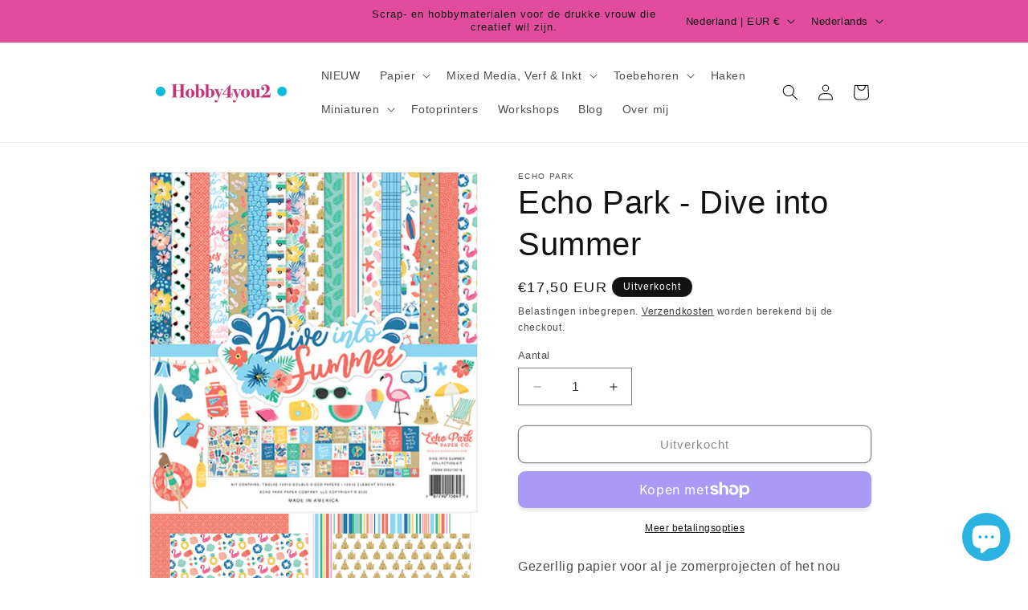

--- FILE ---
content_type: text/html; charset=utf-8
request_url: https://hobby4you2.nl/products/dive-into-summer-echo-park
body_size: 35338
content:
<!doctype html>
<html class="js" lang="nl">
  <head>
    <meta charset="utf-8">
    <meta http-equiv="X-UA-Compatible" content="IE=edge">
    <meta name="viewport" content="width=device-width,initial-scale=1">
    <meta name="theme-color" content="">
    <link rel="canonical" href="https://hobby4you2.nl/products/dive-into-summer-echo-park"><link rel="icon" type="image/png" href="//hobby4you2.nl/cdn/shop/files/logo_2023_2865a213-85b2-484f-a105-d73117bc1636.jpg?crop=center&height=32&v=1697552074&width=32"><title>
      Echo Park - Dive into Summer
 &ndash; Hobby4you2</title>

    
      <meta name="description" content="Gezerllig papier voor al je zomerprojecten of het nou kaarten zijn of scrapalbums! In het pakket zitten 12 vellen dubbelzijdig papier met een groot stickervel.  Bij dit pakket passen de Dive into Summer coordinating solids van Echopark.">
    

    

<meta property="og:site_name" content="Hobby4you2">
<meta property="og:url" content="https://hobby4you2.nl/products/dive-into-summer-echo-park">
<meta property="og:title" content="Echo Park - Dive into Summer">
<meta property="og:type" content="product">
<meta property="og:description" content="Gezerllig papier voor al je zomerprojecten of het nou kaarten zijn of scrapalbums! In het pakket zitten 12 vellen dubbelzijdig papier met een groot stickervel.  Bij dit pakket passen de Dive into Summer coordinating solids van Echopark."><meta property="og:image" content="http://hobby4you2.nl/cdn/shop/products/echo-park-dive-into-summer-12x12-inch-collection-k.jpg?v=1674053626">
  <meta property="og:image:secure_url" content="https://hobby4you2.nl/cdn/shop/products/echo-park-dive-into-summer-12x12-inch-collection-k.jpg?v=1674053626">
  <meta property="og:image:width" content="894">
  <meta property="og:image:height" content="930"><meta property="og:price:amount" content="17,50">
  <meta property="og:price:currency" content="EUR"><meta name="twitter:card" content="summary_large_image">
<meta name="twitter:title" content="Echo Park - Dive into Summer">
<meta name="twitter:description" content="Gezerllig papier voor al je zomerprojecten of het nou kaarten zijn of scrapalbums! In het pakket zitten 12 vellen dubbelzijdig papier met een groot stickervel.  Bij dit pakket passen de Dive into Summer coordinating solids van Echopark.">


    <script src="//hobby4you2.nl/cdn/shop/t/17/assets/constants.js?v=132983761750457495441767261194" defer="defer"></script>
    <script src="//hobby4you2.nl/cdn/shop/t/17/assets/pubsub.js?v=25310214064522200911767261195" defer="defer"></script>
    <script src="//hobby4you2.nl/cdn/shop/t/17/assets/global.js?v=7301445359237545521767261195" defer="defer"></script>
    <script src="//hobby4you2.nl/cdn/shop/t/17/assets/details-disclosure.js?v=13653116266235556501767261195" defer="defer"></script>
    <script src="//hobby4you2.nl/cdn/shop/t/17/assets/details-modal.js?v=25581673532751508451767261195" defer="defer"></script>
    <script src="//hobby4you2.nl/cdn/shop/t/17/assets/search-form.js?v=133129549252120666541767261195" defer="defer"></script><script src="//hobby4you2.nl/cdn/shop/t/17/assets/animations.js?v=88693664871331136111767261194" defer="defer"></script><script>window.performance && window.performance.mark && window.performance.mark('shopify.content_for_header.start');</script><meta name="google-site-verification" content="nClvXvqy3gMaoz8r0RUd2T2V0LVidoFL3R8AUMn4sTw">
<meta id="shopify-digital-wallet" name="shopify-digital-wallet" content="/64233210121/digital_wallets/dialog">
<meta name="shopify-checkout-api-token" content="d93a24b11efe5212b24b4372aba9a6a6">
<meta id="in-context-paypal-metadata" data-shop-id="64233210121" data-venmo-supported="false" data-environment="production" data-locale="nl_NL" data-paypal-v4="true" data-currency="EUR">
<link rel="alternate" hreflang="x-default" href="https://hobby4you2.nl/products/dive-into-summer-echo-park">
<link rel="alternate" hreflang="nl" href="https://hobby4you2.nl/products/dive-into-summer-echo-park">
<link rel="alternate" hreflang="en" href="https://hobby4you2.nl/en/products/dive-into-summer-echo-park">
<link rel="alternate" hreflang="de" href="https://hobby4you2.nl/de/products/dive-into-summer-echo-park">
<link rel="alternate" hreflang="en-DE" href="https://hobby4you2.nl/en-ger/products/dive-into-summer-echo-park">
<link rel="alternate" hreflang="nl-DE" href="https://hobby4you2.nl/nl-ger/products/dive-into-summer-echo-park">
<link rel="alternate" hreflang="de-DE" href="https://hobby4you2.nl/de-ger/products/dive-into-summer-echo-park">
<link rel="alternate" hreflang="en-FR" href="https://hobby4you2.nl/en-fr/products/dive-into-summer-echo-park">
<link rel="alternate" hreflang="nl-FR" href="https://hobby4you2.nl/nl-fr/products/dive-into-summer-echo-park">
<link rel="alternate" hreflang="en-LU" href="https://hobby4you2.nl/en-lu/products/dive-into-summer-echo-park">
<link rel="alternate" hreflang="nl-LU" href="https://hobby4you2.nl/nl-lu/products/dive-into-summer-echo-park">
<link rel="alternate" hreflang="de-LU" href="https://hobby4you2.nl/de-lu/products/dive-into-summer-echo-park">
<link rel="alternate" hreflang="en-DK" href="https://hobby4you2.nl/en-dk/products/dive-into-summer-echo-park">
<link rel="alternate" hreflang="de-DK" href="https://hobby4you2.nl/de-dk/products/dive-into-summer-echo-park">
<link rel="alternate" hreflang="nl-DK" href="https://hobby4you2.nl/nl-dk/products/dive-into-summer-echo-park">
<link rel="alternate" hreflang="en-IT" href="https://hobby4you2.nl/en-it/products/dive-into-summer-echo-park">
<link rel="alternate" hreflang="de-IT" href="https://hobby4you2.nl/de-it/products/dive-into-summer-echo-park">
<link rel="alternate" hreflang="nl-IT" href="https://hobby4you2.nl/nl-it/products/dive-into-summer-echo-park">
<link rel="alternate" hreflang="de-AT" href="https://hobby4you2.nl/de-at/products/dive-into-summer-echo-park">
<link rel="alternate" hreflang="en-AT" href="https://hobby4you2.nl/en-at/products/dive-into-summer-echo-park">
<link rel="alternate" hreflang="nl-AT" href="https://hobby4you2.nl/nl-at/products/dive-into-summer-echo-park">
<link rel="alternate" hreflang="en-ES" href="https://hobby4you2.nl/en-es/products/dive-into-summer-echo-park">
<link rel="alternate" hreflang="nl-ES" href="https://hobby4you2.nl/nl-es/products/dive-into-summer-echo-park">
<link rel="alternate" type="application/json+oembed" href="https://hobby4you2.nl/products/dive-into-summer-echo-park.oembed">
<script async="async" src="/checkouts/internal/preloads.js?locale=nl-NL"></script>
<link rel="preconnect" href="https://shop.app" crossorigin="anonymous">
<script async="async" src="https://shop.app/checkouts/internal/preloads.js?locale=nl-NL&shop_id=64233210121" crossorigin="anonymous"></script>
<script id="apple-pay-shop-capabilities" type="application/json">{"shopId":64233210121,"countryCode":"NL","currencyCode":"EUR","merchantCapabilities":["supports3DS"],"merchantId":"gid:\/\/shopify\/Shop\/64233210121","merchantName":"Hobby4you2","requiredBillingContactFields":["postalAddress","email"],"requiredShippingContactFields":["postalAddress","email"],"shippingType":"shipping","supportedNetworks":["visa","maestro","masterCard"],"total":{"type":"pending","label":"Hobby4you2","amount":"1.00"},"shopifyPaymentsEnabled":true,"supportsSubscriptions":true}</script>
<script id="shopify-features" type="application/json">{"accessToken":"d93a24b11efe5212b24b4372aba9a6a6","betas":["rich-media-storefront-analytics"],"domain":"hobby4you2.nl","predictiveSearch":true,"shopId":64233210121,"locale":"nl"}</script>
<script>var Shopify = Shopify || {};
Shopify.shop = "hobby4you2-8432.myshopify.com";
Shopify.locale = "nl";
Shopify.currency = {"active":"EUR","rate":"1.0"};
Shopify.country = "NL";
Shopify.theme = {"name":"Site 01012026","id":184313348361,"schema_name":"Dawn","schema_version":"15.4.1","theme_store_id":887,"role":"main"};
Shopify.theme.handle = "null";
Shopify.theme.style = {"id":null,"handle":null};
Shopify.cdnHost = "hobby4you2.nl/cdn";
Shopify.routes = Shopify.routes || {};
Shopify.routes.root = "/";</script>
<script type="module">!function(o){(o.Shopify=o.Shopify||{}).modules=!0}(window);</script>
<script>!function(o){function n(){var o=[];function n(){o.push(Array.prototype.slice.apply(arguments))}return n.q=o,n}var t=o.Shopify=o.Shopify||{};t.loadFeatures=n(),t.autoloadFeatures=n()}(window);</script>
<script>
  window.ShopifyPay = window.ShopifyPay || {};
  window.ShopifyPay.apiHost = "shop.app\/pay";
  window.ShopifyPay.redirectState = null;
</script>
<script id="shop-js-analytics" type="application/json">{"pageType":"product"}</script>
<script defer="defer" async type="module" src="//hobby4you2.nl/cdn/shopifycloud/shop-js/modules/v2/client.init-shop-cart-sync_CwGft62q.nl.esm.js"></script>
<script defer="defer" async type="module" src="//hobby4you2.nl/cdn/shopifycloud/shop-js/modules/v2/chunk.common_BAeYDmFP.esm.js"></script>
<script defer="defer" async type="module" src="//hobby4you2.nl/cdn/shopifycloud/shop-js/modules/v2/chunk.modal_B9qqLDBC.esm.js"></script>
<script type="module">
  await import("//hobby4you2.nl/cdn/shopifycloud/shop-js/modules/v2/client.init-shop-cart-sync_CwGft62q.nl.esm.js");
await import("//hobby4you2.nl/cdn/shopifycloud/shop-js/modules/v2/chunk.common_BAeYDmFP.esm.js");
await import("//hobby4you2.nl/cdn/shopifycloud/shop-js/modules/v2/chunk.modal_B9qqLDBC.esm.js");

  window.Shopify.SignInWithShop?.initShopCartSync?.({"fedCMEnabled":true,"windoidEnabled":true});

</script>
<script>
  window.Shopify = window.Shopify || {};
  if (!window.Shopify.featureAssets) window.Shopify.featureAssets = {};
  window.Shopify.featureAssets['shop-js'] = {"shop-cart-sync":["modules/v2/client.shop-cart-sync_DYxNzuQz.nl.esm.js","modules/v2/chunk.common_BAeYDmFP.esm.js","modules/v2/chunk.modal_B9qqLDBC.esm.js"],"init-fed-cm":["modules/v2/client.init-fed-cm_CjDsDcAw.nl.esm.js","modules/v2/chunk.common_BAeYDmFP.esm.js","modules/v2/chunk.modal_B9qqLDBC.esm.js"],"shop-cash-offers":["modules/v2/client.shop-cash-offers_ClkbB2SN.nl.esm.js","modules/v2/chunk.common_BAeYDmFP.esm.js","modules/v2/chunk.modal_B9qqLDBC.esm.js"],"shop-login-button":["modules/v2/client.shop-login-button_WLp3fA_k.nl.esm.js","modules/v2/chunk.common_BAeYDmFP.esm.js","modules/v2/chunk.modal_B9qqLDBC.esm.js"],"pay-button":["modules/v2/client.pay-button_CMzcDx7A.nl.esm.js","modules/v2/chunk.common_BAeYDmFP.esm.js","modules/v2/chunk.modal_B9qqLDBC.esm.js"],"shop-button":["modules/v2/client.shop-button_C5HrfeZa.nl.esm.js","modules/v2/chunk.common_BAeYDmFP.esm.js","modules/v2/chunk.modal_B9qqLDBC.esm.js"],"avatar":["modules/v2/client.avatar_BTnouDA3.nl.esm.js"],"init-windoid":["modules/v2/client.init-windoid_BPUgzmVN.nl.esm.js","modules/v2/chunk.common_BAeYDmFP.esm.js","modules/v2/chunk.modal_B9qqLDBC.esm.js"],"init-shop-for-new-customer-accounts":["modules/v2/client.init-shop-for-new-customer-accounts_C_53TFWp.nl.esm.js","modules/v2/client.shop-login-button_WLp3fA_k.nl.esm.js","modules/v2/chunk.common_BAeYDmFP.esm.js","modules/v2/chunk.modal_B9qqLDBC.esm.js"],"init-shop-email-lookup-coordinator":["modules/v2/client.init-shop-email-lookup-coordinator_BuZJWlrC.nl.esm.js","modules/v2/chunk.common_BAeYDmFP.esm.js","modules/v2/chunk.modal_B9qqLDBC.esm.js"],"init-shop-cart-sync":["modules/v2/client.init-shop-cart-sync_CwGft62q.nl.esm.js","modules/v2/chunk.common_BAeYDmFP.esm.js","modules/v2/chunk.modal_B9qqLDBC.esm.js"],"shop-toast-manager":["modules/v2/client.shop-toast-manager_3XRE_uEZ.nl.esm.js","modules/v2/chunk.common_BAeYDmFP.esm.js","modules/v2/chunk.modal_B9qqLDBC.esm.js"],"init-customer-accounts":["modules/v2/client.init-customer-accounts_DmSKRkZb.nl.esm.js","modules/v2/client.shop-login-button_WLp3fA_k.nl.esm.js","modules/v2/chunk.common_BAeYDmFP.esm.js","modules/v2/chunk.modal_B9qqLDBC.esm.js"],"init-customer-accounts-sign-up":["modules/v2/client.init-customer-accounts-sign-up_CeYkBAph.nl.esm.js","modules/v2/client.shop-login-button_WLp3fA_k.nl.esm.js","modules/v2/chunk.common_BAeYDmFP.esm.js","modules/v2/chunk.modal_B9qqLDBC.esm.js"],"shop-follow-button":["modules/v2/client.shop-follow-button_EFIbvYjS.nl.esm.js","modules/v2/chunk.common_BAeYDmFP.esm.js","modules/v2/chunk.modal_B9qqLDBC.esm.js"],"checkout-modal":["modules/v2/client.checkout-modal_D8HUqXhX.nl.esm.js","modules/v2/chunk.common_BAeYDmFP.esm.js","modules/v2/chunk.modal_B9qqLDBC.esm.js"],"shop-login":["modules/v2/client.shop-login_BUSqPzuV.nl.esm.js","modules/v2/chunk.common_BAeYDmFP.esm.js","modules/v2/chunk.modal_B9qqLDBC.esm.js"],"lead-capture":["modules/v2/client.lead-capture_CFcRSnZi.nl.esm.js","modules/v2/chunk.common_BAeYDmFP.esm.js","modules/v2/chunk.modal_B9qqLDBC.esm.js"],"payment-terms":["modules/v2/client.payment-terms_DBKgFsWx.nl.esm.js","modules/v2/chunk.common_BAeYDmFP.esm.js","modules/v2/chunk.modal_B9qqLDBC.esm.js"]};
</script>
<script id="__st">var __st={"a":64233210121,"offset":3600,"reqid":"284efb9b-407c-47e7-adc1-933bae782ba4-1769304406","pageurl":"hobby4you2.nl\/products\/dive-into-summer-echo-park","u":"aab4a44e5bc6","p":"product","rtyp":"product","rid":8099648373001};</script>
<script>window.ShopifyPaypalV4VisibilityTracking = true;</script>
<script id="captcha-bootstrap">!function(){'use strict';const t='contact',e='account',n='new_comment',o=[[t,t],['blogs',n],['comments',n],[t,'customer']],c=[[e,'customer_login'],[e,'guest_login'],[e,'recover_customer_password'],[e,'create_customer']],r=t=>t.map((([t,e])=>`form[action*='/${t}']:not([data-nocaptcha='true']) input[name='form_type'][value='${e}']`)).join(','),a=t=>()=>t?[...document.querySelectorAll(t)].map((t=>t.form)):[];function s(){const t=[...o],e=r(t);return a(e)}const i='password',u='form_key',d=['recaptcha-v3-token','g-recaptcha-response','h-captcha-response',i],f=()=>{try{return window.sessionStorage}catch{return}},m='__shopify_v',_=t=>t.elements[u];function p(t,e,n=!1){try{const o=window.sessionStorage,c=JSON.parse(o.getItem(e)),{data:r}=function(t){const{data:e,action:n}=t;return t[m]||n?{data:e,action:n}:{data:t,action:n}}(c);for(const[e,n]of Object.entries(r))t.elements[e]&&(t.elements[e].value=n);n&&o.removeItem(e)}catch(o){console.error('form repopulation failed',{error:o})}}const l='form_type',E='cptcha';function T(t){t.dataset[E]=!0}const w=window,h=w.document,L='Shopify',v='ce_forms',y='captcha';let A=!1;((t,e)=>{const n=(g='f06e6c50-85a8-45c8-87d0-21a2b65856fe',I='https://cdn.shopify.com/shopifycloud/storefront-forms-hcaptcha/ce_storefront_forms_captcha_hcaptcha.v1.5.2.iife.js',D={infoText:'Beschermd door hCaptcha',privacyText:'Privacy',termsText:'Voorwaarden'},(t,e,n)=>{const o=w[L][v],c=o.bindForm;if(c)return c(t,g,e,D).then(n);var r;o.q.push([[t,g,e,D],n]),r=I,A||(h.body.append(Object.assign(h.createElement('script'),{id:'captcha-provider',async:!0,src:r})),A=!0)});var g,I,D;w[L]=w[L]||{},w[L][v]=w[L][v]||{},w[L][v].q=[],w[L][y]=w[L][y]||{},w[L][y].protect=function(t,e){n(t,void 0,e),T(t)},Object.freeze(w[L][y]),function(t,e,n,w,h,L){const[v,y,A,g]=function(t,e,n){const i=e?o:[],u=t?c:[],d=[...i,...u],f=r(d),m=r(i),_=r(d.filter((([t,e])=>n.includes(e))));return[a(f),a(m),a(_),s()]}(w,h,L),I=t=>{const e=t.target;return e instanceof HTMLFormElement?e:e&&e.form},D=t=>v().includes(t);t.addEventListener('submit',(t=>{const e=I(t);if(!e)return;const n=D(e)&&!e.dataset.hcaptchaBound&&!e.dataset.recaptchaBound,o=_(e),c=g().includes(e)&&(!o||!o.value);(n||c)&&t.preventDefault(),c&&!n&&(function(t){try{if(!f())return;!function(t){const e=f();if(!e)return;const n=_(t);if(!n)return;const o=n.value;o&&e.removeItem(o)}(t);const e=Array.from(Array(32),(()=>Math.random().toString(36)[2])).join('');!function(t,e){_(t)||t.append(Object.assign(document.createElement('input'),{type:'hidden',name:u})),t.elements[u].value=e}(t,e),function(t,e){const n=f();if(!n)return;const o=[...t.querySelectorAll(`input[type='${i}']`)].map((({name:t})=>t)),c=[...d,...o],r={};for(const[a,s]of new FormData(t).entries())c.includes(a)||(r[a]=s);n.setItem(e,JSON.stringify({[m]:1,action:t.action,data:r}))}(t,e)}catch(e){console.error('failed to persist form',e)}}(e),e.submit())}));const S=(t,e)=>{t&&!t.dataset[E]&&(n(t,e.some((e=>e===t))),T(t))};for(const o of['focusin','change'])t.addEventListener(o,(t=>{const e=I(t);D(e)&&S(e,y())}));const B=e.get('form_key'),M=e.get(l),P=B&&M;t.addEventListener('DOMContentLoaded',(()=>{const t=y();if(P)for(const e of t)e.elements[l].value===M&&p(e,B);[...new Set([...A(),...v().filter((t=>'true'===t.dataset.shopifyCaptcha))])].forEach((e=>S(e,t)))}))}(h,new URLSearchParams(w.location.search),n,t,e,['guest_login'])})(!0,!0)}();</script>
<script integrity="sha256-4kQ18oKyAcykRKYeNunJcIwy7WH5gtpwJnB7kiuLZ1E=" data-source-attribution="shopify.loadfeatures" defer="defer" src="//hobby4you2.nl/cdn/shopifycloud/storefront/assets/storefront/load_feature-a0a9edcb.js" crossorigin="anonymous"></script>
<script crossorigin="anonymous" defer="defer" src="//hobby4you2.nl/cdn/shopifycloud/storefront/assets/shopify_pay/storefront-65b4c6d7.js?v=20250812"></script>
<script data-source-attribution="shopify.dynamic_checkout.dynamic.init">var Shopify=Shopify||{};Shopify.PaymentButton=Shopify.PaymentButton||{isStorefrontPortableWallets:!0,init:function(){window.Shopify.PaymentButton.init=function(){};var t=document.createElement("script");t.src="https://hobby4you2.nl/cdn/shopifycloud/portable-wallets/latest/portable-wallets.nl.js",t.type="module",document.head.appendChild(t)}};
</script>
<script data-source-attribution="shopify.dynamic_checkout.buyer_consent">
  function portableWalletsHideBuyerConsent(e){var t=document.getElementById("shopify-buyer-consent"),n=document.getElementById("shopify-subscription-policy-button");t&&n&&(t.classList.add("hidden"),t.setAttribute("aria-hidden","true"),n.removeEventListener("click",e))}function portableWalletsShowBuyerConsent(e){var t=document.getElementById("shopify-buyer-consent"),n=document.getElementById("shopify-subscription-policy-button");t&&n&&(t.classList.remove("hidden"),t.removeAttribute("aria-hidden"),n.addEventListener("click",e))}window.Shopify?.PaymentButton&&(window.Shopify.PaymentButton.hideBuyerConsent=portableWalletsHideBuyerConsent,window.Shopify.PaymentButton.showBuyerConsent=portableWalletsShowBuyerConsent);
</script>
<script>
  function portableWalletsCleanup(e){e&&e.src&&console.error("Failed to load portable wallets script "+e.src);var t=document.querySelectorAll("shopify-accelerated-checkout .shopify-payment-button__skeleton, shopify-accelerated-checkout-cart .wallet-cart-button__skeleton"),e=document.getElementById("shopify-buyer-consent");for(let e=0;e<t.length;e++)t[e].remove();e&&e.remove()}function portableWalletsNotLoadedAsModule(e){e instanceof ErrorEvent&&"string"==typeof e.message&&e.message.includes("import.meta")&&"string"==typeof e.filename&&e.filename.includes("portable-wallets")&&(window.removeEventListener("error",portableWalletsNotLoadedAsModule),window.Shopify.PaymentButton.failedToLoad=e,"loading"===document.readyState?document.addEventListener("DOMContentLoaded",window.Shopify.PaymentButton.init):window.Shopify.PaymentButton.init())}window.addEventListener("error",portableWalletsNotLoadedAsModule);
</script>

<script type="module" src="https://hobby4you2.nl/cdn/shopifycloud/portable-wallets/latest/portable-wallets.nl.js" onError="portableWalletsCleanup(this)" crossorigin="anonymous"></script>
<script nomodule>
  document.addEventListener("DOMContentLoaded", portableWalletsCleanup);
</script>

<script id='scb4127' type='text/javascript' async='' src='https://hobby4you2.nl/cdn/shopifycloud/privacy-banner/storefront-banner.js'></script><link id="shopify-accelerated-checkout-styles" rel="stylesheet" media="screen" href="https://hobby4you2.nl/cdn/shopifycloud/portable-wallets/latest/accelerated-checkout-backwards-compat.css" crossorigin="anonymous">
<style id="shopify-accelerated-checkout-cart">
        #shopify-buyer-consent {
  margin-top: 1em;
  display: inline-block;
  width: 100%;
}

#shopify-buyer-consent.hidden {
  display: none;
}

#shopify-subscription-policy-button {
  background: none;
  border: none;
  padding: 0;
  text-decoration: underline;
  font-size: inherit;
  cursor: pointer;
}

#shopify-subscription-policy-button::before {
  box-shadow: none;
}

      </style>
<script id="sections-script" data-sections="header" defer="defer" src="//hobby4you2.nl/cdn/shop/t/17/compiled_assets/scripts.js?v=1852"></script>
<script>window.performance && window.performance.mark && window.performance.mark('shopify.content_for_header.end');</script>


    <style data-shopify>
      
      
      
      
      

      
        :root,
        .color-background-1 {
          --color-background: 255,255,255;
        
          --gradient-background: #ffffff;
        

        

        --color-foreground: 18,18,18;
        --color-background-contrast: 191,191,191;
        --color-shadow: 18,18,18;
        --color-button: 18,18,18;
        --color-button-text: 255,255,255;
        --color-secondary-button: 255,255,255;
        --color-secondary-button-text: 18,18,18;
        --color-link: 18,18,18;
        --color-badge-foreground: 18,18,18;
        --color-badge-background: 255,255,255;
        --color-badge-border: 18,18,18;
        --payment-terms-background-color: rgb(255 255 255);
      }
      
        
        .color-background-2 {
          --color-background: 226,76,159;
        
          --gradient-background: #e24c9f;
        

        

        --color-foreground: 18,18,18;
        --color-background-contrast: 150,24,94;
        --color-shadow: 18,18,18;
        --color-button: 18,18,18;
        --color-button-text: 231,147,193;
        --color-secondary-button: 226,76,159;
        --color-secondary-button-text: 18,18,18;
        --color-link: 18,18,18;
        --color-badge-foreground: 18,18,18;
        --color-badge-background: 226,76,159;
        --color-badge-border: 18,18,18;
        --payment-terms-background-color: rgb(226 76 159);
      }
      
        
        .color-inverse {
          --color-background: 18,18,18;
        
          --gradient-background: #121212;
        

        

        --color-foreground: 255,255,255;
        --color-background-contrast: 146,146,146;
        --color-shadow: 18,18,18;
        --color-button: 255,255,255;
        --color-button-text: 18,18,18;
        --color-secondary-button: 18,18,18;
        --color-secondary-button-text: 255,255,255;
        --color-link: 255,255,255;
        --color-badge-foreground: 255,255,255;
        --color-badge-background: 18,18,18;
        --color-badge-border: 255,255,255;
        --payment-terms-background-color: rgb(18 18 18);
      }
      
        
        .color-accent-1 {
          --color-background: 231,147,193;
        
          --gradient-background: #e793c1;
        

        

        --color-foreground: 18,18,18;
        --color-background-contrast: 205,46,133;
        --color-shadow: 18,18,18;
        --color-button: 255,255,255;
        --color-button-text: 18,18,18;
        --color-secondary-button: 231,147,193;
        --color-secondary-button-text: 255,255,255;
        --color-link: 255,255,255;
        --color-badge-foreground: 18,18,18;
        --color-badge-background: 231,147,193;
        --color-badge-border: 18,18,18;
        --payment-terms-background-color: rgb(231 147 193);
      }
      
        
        .color-accent-2 {
          --color-background: 244,237,233;
        
          --gradient-background: #f4ede9;
        

        

        --color-foreground: 18,18,18;
        --color-background-contrast: 202,167,148;
        --color-shadow: 18,18,18;
        --color-button: 18,18,18;
        --color-button-text: 244,237,233;
        --color-secondary-button: 244,237,233;
        --color-secondary-button-text: 18,18,18;
        --color-link: 18,18,18;
        --color-badge-foreground: 18,18,18;
        --color-badge-background: 244,237,233;
        --color-badge-border: 18,18,18;
        --payment-terms-background-color: rgb(244 237 233);
      }
      
        
        .color-scheme-e7f32a6f-5da9-477f-977c-b57f33147145 {
          --color-background: 255,127,0;
        
          --gradient-background: #ff7f00;
        

        

        --color-foreground: 18,18,18;
        --color-background-contrast: 128,64,0;
        --color-shadow: 18,18,18;
        --color-button: 255,255,255;
        --color-button-text: 255,255,255;
        --color-secondary-button: 255,127,0;
        --color-secondary-button-text: 18,18,18;
        --color-link: 18,18,18;
        --color-badge-foreground: 18,18,18;
        --color-badge-background: 255,127,0;
        --color-badge-border: 18,18,18;
        --payment-terms-background-color: rgb(255 127 0);
      }
      
        
        .color-scheme-342e6914-62c3-4896-80c1-b95da697040e {
          --color-background: 38,112,48;
        
          --gradient-background: #267030;
        

        

        --color-foreground: 255,255,255;
        --color-background-contrast: 6,17,7;
        --color-shadow: 18,18,18;
        --color-button: 18,18,18;
        --color-button-text: 255,255,255;
        --color-secondary-button: 38,112,48;
        --color-secondary-button-text: 18,18,18;
        --color-link: 18,18,18;
        --color-badge-foreground: 255,255,255;
        --color-badge-background: 38,112,48;
        --color-badge-border: 255,255,255;
        --payment-terms-background-color: rgb(38 112 48);
      }
      

      body, .color-background-1, .color-background-2, .color-inverse, .color-accent-1, .color-accent-2, .color-scheme-e7f32a6f-5da9-477f-977c-b57f33147145, .color-scheme-342e6914-62c3-4896-80c1-b95da697040e {
        color: rgba(var(--color-foreground), 0.75);
        background-color: rgb(var(--color-background));
      }

      :root {
        --font-body-family: "system_ui", -apple-system, 'Segoe UI', Roboto, 'Helvetica Neue', 'Noto Sans', 'Liberation Sans', Arial, sans-serif, 'Apple Color Emoji', 'Segoe UI Emoji', 'Segoe UI Symbol', 'Noto Color Emoji';
        --font-body-style: normal;
        --font-body-weight: 400;
        --font-body-weight-bold: 700;

        --font-heading-family: "system_ui", -apple-system, 'Segoe UI', Roboto, 'Helvetica Neue', 'Noto Sans', 'Liberation Sans', Arial, sans-serif, 'Apple Color Emoji', 'Segoe UI Emoji', 'Segoe UI Symbol', 'Noto Color Emoji';
        --font-heading-style: normal;
        --font-heading-weight: 400;

        --font-body-scale: 1.0;
        --font-heading-scale: 1.0;

        --media-padding: px;
        --media-border-opacity: 0.05;
        --media-border-width: 1px;
        --media-radius: 0px;
        --media-shadow-opacity: 0.0;
        --media-shadow-horizontal-offset: 0px;
        --media-shadow-vertical-offset: 4px;
        --media-shadow-blur-radius: 5px;
        --media-shadow-visible: 0;

        --page-width: 100rem;
        --page-width-margin: 0rem;

        --product-card-image-padding: 0.0rem;
        --product-card-corner-radius: 0.0rem;
        --product-card-text-alignment: left;
        --product-card-border-width: 0.0rem;
        --product-card-border-opacity: 0.1;
        --product-card-shadow-opacity: 0.0;
        --product-card-shadow-visible: 0;
        --product-card-shadow-horizontal-offset: 0.0rem;
        --product-card-shadow-vertical-offset: 0.4rem;
        --product-card-shadow-blur-radius: 0.5rem;

        --collection-card-image-padding: 0.0rem;
        --collection-card-corner-radius: 0.0rem;
        --collection-card-text-alignment: left;
        --collection-card-border-width: 0.0rem;
        --collection-card-border-opacity: 0.1;
        --collection-card-shadow-opacity: 0.0;
        --collection-card-shadow-visible: 0;
        --collection-card-shadow-horizontal-offset: 0.0rem;
        --collection-card-shadow-vertical-offset: 0.4rem;
        --collection-card-shadow-blur-radius: 0.5rem;

        --blog-card-image-padding: 0.0rem;
        --blog-card-corner-radius: 1.6rem;
        --blog-card-text-alignment: center;
        --blog-card-border-width: 0.2rem;
        --blog-card-border-opacity: 0.1;
        --blog-card-shadow-opacity: 0.35;
        --blog-card-shadow-visible: 1;
        --blog-card-shadow-horizontal-offset: 0.0rem;
        --blog-card-shadow-vertical-offset: 0.4rem;
        --blog-card-shadow-blur-radius: 0.5rem;

        --badge-corner-radius: 4.0rem;

        --popup-border-width: 1px;
        --popup-border-opacity: 0.1;
        --popup-corner-radius: 0px;
        --popup-shadow-opacity: 0.0;
        --popup-shadow-horizontal-offset: 0px;
        --popup-shadow-vertical-offset: 4px;
        --popup-shadow-blur-radius: 5px;

        --drawer-border-width: 1px;
        --drawer-border-opacity: 0.1;
        --drawer-shadow-opacity: 0.0;
        --drawer-shadow-horizontal-offset: 0px;
        --drawer-shadow-vertical-offset: 4px;
        --drawer-shadow-blur-radius: 5px;

        --spacing-sections-desktop: 0px;
        --spacing-sections-mobile: 0px;

        --grid-desktop-vertical-spacing: 8px;
        --grid-desktop-horizontal-spacing: 8px;
        --grid-mobile-vertical-spacing: 4px;
        --grid-mobile-horizontal-spacing: 4px;

        --text-boxes-border-opacity: 0.1;
        --text-boxes-border-width: 0px;
        --text-boxes-radius: 0px;
        --text-boxes-shadow-opacity: 0.0;
        --text-boxes-shadow-visible: 0;
        --text-boxes-shadow-horizontal-offset: 0px;
        --text-boxes-shadow-vertical-offset: 4px;
        --text-boxes-shadow-blur-radius: 5px;

        --buttons-radius: 8px;
        --buttons-radius-outset: 9px;
        --buttons-border-width: 1px;
        --buttons-border-opacity: 1.0;
        --buttons-shadow-opacity: 0.1;
        --buttons-shadow-visible: 1;
        --buttons-shadow-horizontal-offset: 0px;
        --buttons-shadow-vertical-offset: 4px;
        --buttons-shadow-blur-radius: 5px;
        --buttons-border-offset: 0.3px;

        --inputs-radius: 0px;
        --inputs-border-width: 1px;
        --inputs-border-opacity: 0.55;
        --inputs-shadow-opacity: 0.0;
        --inputs-shadow-horizontal-offset: 0px;
        --inputs-margin-offset: 0px;
        --inputs-shadow-vertical-offset: 4px;
        --inputs-shadow-blur-radius: 5px;
        --inputs-radius-outset: 0px;

        --variant-pills-radius: 40px;
        --variant-pills-border-width: 1px;
        --variant-pills-border-opacity: 0.55;
        --variant-pills-shadow-opacity: 0.0;
        --variant-pills-shadow-horizontal-offset: 0px;
        --variant-pills-shadow-vertical-offset: 4px;
        --variant-pills-shadow-blur-radius: 5px;
      }

      *,
      *::before,
      *::after {
        box-sizing: inherit;
      }

      html {
        box-sizing: border-box;
        font-size: calc(var(--font-body-scale) * 62.5%);
        height: 100%;
      }

      body {
        display: grid;
        grid-template-rows: auto auto 1fr auto;
        grid-template-columns: 100%;
        min-height: 100%;
        margin: 0;
        font-size: 1.5rem;
        letter-spacing: 0.06rem;
        line-height: calc(1 + 0.8 / var(--font-body-scale));
        font-family: var(--font-body-family);
        font-style: var(--font-body-style);
        font-weight: var(--font-body-weight);
      }

      @media screen and (min-width: 750px) {
        body {
          font-size: 1.6rem;
        }
      }
    </style>

    <link href="//hobby4you2.nl/cdn/shop/t/17/assets/base.css?v=159841507637079171801767261194" rel="stylesheet" type="text/css" media="all" />
    <link rel="stylesheet" href="//hobby4you2.nl/cdn/shop/t/17/assets/component-cart-items.css?v=13033300910818915211767261194" media="print" onload="this.media='all'"><link href="//hobby4you2.nl/cdn/shop/t/17/assets/component-localization-form.css?v=170315343355214948141767261194" rel="stylesheet" type="text/css" media="all" />
      <script src="//hobby4you2.nl/cdn/shop/t/17/assets/localization-form.js?v=144176611646395275351767261195" defer="defer"></script><link
        rel="stylesheet"
        href="//hobby4you2.nl/cdn/shop/t/17/assets/component-predictive-search.css?v=118923337488134913561767261194"
        media="print"
        onload="this.media='all'"
      ><script>
      if (Shopify.designMode) {
        document.documentElement.classList.add('shopify-design-mode');
      }
    </script>
  <script src="https://cdn.shopify.com/extensions/4e276193-403c-423f-833c-fefed71819cf/forms-2298/assets/shopify-forms-loader.js" type="text/javascript" defer="defer"></script>
<script src="https://cdn.shopify.com/extensions/e8878072-2f6b-4e89-8082-94b04320908d/inbox-1254/assets/inbox-chat-loader.js" type="text/javascript" defer="defer"></script>
<link href="https://monorail-edge.shopifysvc.com" rel="dns-prefetch">
<script>(function(){if ("sendBeacon" in navigator && "performance" in window) {try {var session_token_from_headers = performance.getEntriesByType('navigation')[0].serverTiming.find(x => x.name == '_s').description;} catch {var session_token_from_headers = undefined;}var session_cookie_matches = document.cookie.match(/_shopify_s=([^;]*)/);var session_token_from_cookie = session_cookie_matches && session_cookie_matches.length === 2 ? session_cookie_matches[1] : "";var session_token = session_token_from_headers || session_token_from_cookie || "";function handle_abandonment_event(e) {var entries = performance.getEntries().filter(function(entry) {return /monorail-edge.shopifysvc.com/.test(entry.name);});if (!window.abandonment_tracked && entries.length === 0) {window.abandonment_tracked = true;var currentMs = Date.now();var navigation_start = performance.timing.navigationStart;var payload = {shop_id: 64233210121,url: window.location.href,navigation_start,duration: currentMs - navigation_start,session_token,page_type: "product"};window.navigator.sendBeacon("https://monorail-edge.shopifysvc.com/v1/produce", JSON.stringify({schema_id: "online_store_buyer_site_abandonment/1.1",payload: payload,metadata: {event_created_at_ms: currentMs,event_sent_at_ms: currentMs}}));}}window.addEventListener('pagehide', handle_abandonment_event);}}());</script>
<script id="web-pixels-manager-setup">(function e(e,d,r,n,o){if(void 0===o&&(o={}),!Boolean(null===(a=null===(i=window.Shopify)||void 0===i?void 0:i.analytics)||void 0===a?void 0:a.replayQueue)){var i,a;window.Shopify=window.Shopify||{};var t=window.Shopify;t.analytics=t.analytics||{};var s=t.analytics;s.replayQueue=[],s.publish=function(e,d,r){return s.replayQueue.push([e,d,r]),!0};try{self.performance.mark("wpm:start")}catch(e){}var l=function(){var e={modern:/Edge?\/(1{2}[4-9]|1[2-9]\d|[2-9]\d{2}|\d{4,})\.\d+(\.\d+|)|Firefox\/(1{2}[4-9]|1[2-9]\d|[2-9]\d{2}|\d{4,})\.\d+(\.\d+|)|Chrom(ium|e)\/(9{2}|\d{3,})\.\d+(\.\d+|)|(Maci|X1{2}).+ Version\/(15\.\d+|(1[6-9]|[2-9]\d|\d{3,})\.\d+)([,.]\d+|)( \(\w+\)|)( Mobile\/\w+|) Safari\/|Chrome.+OPR\/(9{2}|\d{3,})\.\d+\.\d+|(CPU[ +]OS|iPhone[ +]OS|CPU[ +]iPhone|CPU IPhone OS|CPU iPad OS)[ +]+(15[._]\d+|(1[6-9]|[2-9]\d|\d{3,})[._]\d+)([._]\d+|)|Android:?[ /-](13[3-9]|1[4-9]\d|[2-9]\d{2}|\d{4,})(\.\d+|)(\.\d+|)|Android.+Firefox\/(13[5-9]|1[4-9]\d|[2-9]\d{2}|\d{4,})\.\d+(\.\d+|)|Android.+Chrom(ium|e)\/(13[3-9]|1[4-9]\d|[2-9]\d{2}|\d{4,})\.\d+(\.\d+|)|SamsungBrowser\/([2-9]\d|\d{3,})\.\d+/,legacy:/Edge?\/(1[6-9]|[2-9]\d|\d{3,})\.\d+(\.\d+|)|Firefox\/(5[4-9]|[6-9]\d|\d{3,})\.\d+(\.\d+|)|Chrom(ium|e)\/(5[1-9]|[6-9]\d|\d{3,})\.\d+(\.\d+|)([\d.]+$|.*Safari\/(?![\d.]+ Edge\/[\d.]+$))|(Maci|X1{2}).+ Version\/(10\.\d+|(1[1-9]|[2-9]\d|\d{3,})\.\d+)([,.]\d+|)( \(\w+\)|)( Mobile\/\w+|) Safari\/|Chrome.+OPR\/(3[89]|[4-9]\d|\d{3,})\.\d+\.\d+|(CPU[ +]OS|iPhone[ +]OS|CPU[ +]iPhone|CPU IPhone OS|CPU iPad OS)[ +]+(10[._]\d+|(1[1-9]|[2-9]\d|\d{3,})[._]\d+)([._]\d+|)|Android:?[ /-](13[3-9]|1[4-9]\d|[2-9]\d{2}|\d{4,})(\.\d+|)(\.\d+|)|Mobile Safari.+OPR\/([89]\d|\d{3,})\.\d+\.\d+|Android.+Firefox\/(13[5-9]|1[4-9]\d|[2-9]\d{2}|\d{4,})\.\d+(\.\d+|)|Android.+Chrom(ium|e)\/(13[3-9]|1[4-9]\d|[2-9]\d{2}|\d{4,})\.\d+(\.\d+|)|Android.+(UC? ?Browser|UCWEB|U3)[ /]?(15\.([5-9]|\d{2,})|(1[6-9]|[2-9]\d|\d{3,})\.\d+)\.\d+|SamsungBrowser\/(5\.\d+|([6-9]|\d{2,})\.\d+)|Android.+MQ{2}Browser\/(14(\.(9|\d{2,})|)|(1[5-9]|[2-9]\d|\d{3,})(\.\d+|))(\.\d+|)|K[Aa][Ii]OS\/(3\.\d+|([4-9]|\d{2,})\.\d+)(\.\d+|)/},d=e.modern,r=e.legacy,n=navigator.userAgent;return n.match(d)?"modern":n.match(r)?"legacy":"unknown"}(),u="modern"===l?"modern":"legacy",c=(null!=n?n:{modern:"",legacy:""})[u],f=function(e){return[e.baseUrl,"/wpm","/b",e.hashVersion,"modern"===e.buildTarget?"m":"l",".js"].join("")}({baseUrl:d,hashVersion:r,buildTarget:u}),m=function(e){var d=e.version,r=e.bundleTarget,n=e.surface,o=e.pageUrl,i=e.monorailEndpoint;return{emit:function(e){var a=e.status,t=e.errorMsg,s=(new Date).getTime(),l=JSON.stringify({metadata:{event_sent_at_ms:s},events:[{schema_id:"web_pixels_manager_load/3.1",payload:{version:d,bundle_target:r,page_url:o,status:a,surface:n,error_msg:t},metadata:{event_created_at_ms:s}}]});if(!i)return console&&console.warn&&console.warn("[Web Pixels Manager] No Monorail endpoint provided, skipping logging."),!1;try{return self.navigator.sendBeacon.bind(self.navigator)(i,l)}catch(e){}var u=new XMLHttpRequest;try{return u.open("POST",i,!0),u.setRequestHeader("Content-Type","text/plain"),u.send(l),!0}catch(e){return console&&console.warn&&console.warn("[Web Pixels Manager] Got an unhandled error while logging to Monorail."),!1}}}}({version:r,bundleTarget:l,surface:e.surface,pageUrl:self.location.href,monorailEndpoint:e.monorailEndpoint});try{o.browserTarget=l,function(e){var d=e.src,r=e.async,n=void 0===r||r,o=e.onload,i=e.onerror,a=e.sri,t=e.scriptDataAttributes,s=void 0===t?{}:t,l=document.createElement("script"),u=document.querySelector("head"),c=document.querySelector("body");if(l.async=n,l.src=d,a&&(l.integrity=a,l.crossOrigin="anonymous"),s)for(var f in s)if(Object.prototype.hasOwnProperty.call(s,f))try{l.dataset[f]=s[f]}catch(e){}if(o&&l.addEventListener("load",o),i&&l.addEventListener("error",i),u)u.appendChild(l);else{if(!c)throw new Error("Did not find a head or body element to append the script");c.appendChild(l)}}({src:f,async:!0,onload:function(){if(!function(){var e,d;return Boolean(null===(d=null===(e=window.Shopify)||void 0===e?void 0:e.analytics)||void 0===d?void 0:d.initialized)}()){var d=window.webPixelsManager.init(e)||void 0;if(d){var r=window.Shopify.analytics;r.replayQueue.forEach((function(e){var r=e[0],n=e[1],o=e[2];d.publishCustomEvent(r,n,o)})),r.replayQueue=[],r.publish=d.publishCustomEvent,r.visitor=d.visitor,r.initialized=!0}}},onerror:function(){return m.emit({status:"failed",errorMsg:"".concat(f," has failed to load")})},sri:function(e){var d=/^sha384-[A-Za-z0-9+/=]+$/;return"string"==typeof e&&d.test(e)}(c)?c:"",scriptDataAttributes:o}),m.emit({status:"loading"})}catch(e){m.emit({status:"failed",errorMsg:(null==e?void 0:e.message)||"Unknown error"})}}})({shopId: 64233210121,storefrontBaseUrl: "https://hobby4you2.nl",extensionsBaseUrl: "https://extensions.shopifycdn.com/cdn/shopifycloud/web-pixels-manager",monorailEndpoint: "https://monorail-edge.shopifysvc.com/unstable/produce_batch",surface: "storefront-renderer",enabledBetaFlags: ["2dca8a86"],webPixelsConfigList: [{"id":"816316681","configuration":"{\"config\":\"{\\\"pixel_id\\\":\\\"G-TFQHSZPB06\\\",\\\"target_country\\\":\\\"NL\\\",\\\"gtag_events\\\":[{\\\"type\\\":\\\"search\\\",\\\"action_label\\\":[\\\"G-TFQHSZPB06\\\",\\\"AW-11093469670\\\/exp_CMrm9YsYEObT46kp\\\"]},{\\\"type\\\":\\\"begin_checkout\\\",\\\"action_label\\\":[\\\"G-TFQHSZPB06\\\",\\\"AW-11093469670\\\/IziZCMjn9YsYEObT46kp\\\"]},{\\\"type\\\":\\\"view_item\\\",\\\"action_label\\\":[\\\"G-TFQHSZPB06\\\",\\\"AW-11093469670\\\/g4msCMfm9YsYEObT46kp\\\",\\\"MC-X1R911WB78\\\"]},{\\\"type\\\":\\\"purchase\\\",\\\"action_label\\\":[\\\"G-TFQHSZPB06\\\",\\\"AW-11093469670\\\/f8TWCMHm9YsYEObT46kp\\\",\\\"MC-X1R911WB78\\\"]},{\\\"type\\\":\\\"page_view\\\",\\\"action_label\\\":[\\\"G-TFQHSZPB06\\\",\\\"AW-11093469670\\\/8YfRCMTm9YsYEObT46kp\\\",\\\"MC-X1R911WB78\\\"]},{\\\"type\\\":\\\"add_payment_info\\\",\\\"action_label\\\":[\\\"G-TFQHSZPB06\\\",\\\"AW-11093469670\\\/uh6TCMvn9YsYEObT46kp\\\"]},{\\\"type\\\":\\\"add_to_cart\\\",\\\"action_label\\\":[\\\"G-TFQHSZPB06\\\",\\\"AW-11093469670\\\/3In_CM3m9YsYEObT46kp\\\"]}],\\\"enable_monitoring_mode\\\":false}\"}","eventPayloadVersion":"v1","runtimeContext":"OPEN","scriptVersion":"b2a88bafab3e21179ed38636efcd8a93","type":"APP","apiClientId":1780363,"privacyPurposes":[],"dataSharingAdjustments":{"protectedCustomerApprovalScopes":["read_customer_address","read_customer_email","read_customer_name","read_customer_personal_data","read_customer_phone"]}},{"id":"384925961","configuration":"{\"pixel_id\":\"1826778674370635\",\"pixel_type\":\"facebook_pixel\",\"metaapp_system_user_token\":\"-\"}","eventPayloadVersion":"v1","runtimeContext":"OPEN","scriptVersion":"ca16bc87fe92b6042fbaa3acc2fbdaa6","type":"APP","apiClientId":2329312,"privacyPurposes":["ANALYTICS","MARKETING","SALE_OF_DATA"],"dataSharingAdjustments":{"protectedCustomerApprovalScopes":["read_customer_address","read_customer_email","read_customer_name","read_customer_personal_data","read_customer_phone"]}},{"id":"230719753","configuration":"{\"tagID\":\"2613894586103\"}","eventPayloadVersion":"v1","runtimeContext":"STRICT","scriptVersion":"18031546ee651571ed29edbe71a3550b","type":"APP","apiClientId":3009811,"privacyPurposes":["ANALYTICS","MARKETING","SALE_OF_DATA"],"dataSharingAdjustments":{"protectedCustomerApprovalScopes":["read_customer_address","read_customer_email","read_customer_name","read_customer_personal_data","read_customer_phone"]}},{"id":"shopify-app-pixel","configuration":"{}","eventPayloadVersion":"v1","runtimeContext":"STRICT","scriptVersion":"0450","apiClientId":"shopify-pixel","type":"APP","privacyPurposes":["ANALYTICS","MARKETING"]},{"id":"shopify-custom-pixel","eventPayloadVersion":"v1","runtimeContext":"LAX","scriptVersion":"0450","apiClientId":"shopify-pixel","type":"CUSTOM","privacyPurposes":["ANALYTICS","MARKETING"]}],isMerchantRequest: false,initData: {"shop":{"name":"Hobby4you2","paymentSettings":{"currencyCode":"EUR"},"myshopifyDomain":"hobby4you2-8432.myshopify.com","countryCode":"NL","storefrontUrl":"https:\/\/hobby4you2.nl"},"customer":null,"cart":null,"checkout":null,"productVariants":[{"price":{"amount":17.5,"currencyCode":"EUR"},"product":{"title":"Echo Park -  Dive into Summer","vendor":"Echo Park","id":"8099648373001","untranslatedTitle":"Echo Park -  Dive into Summer","url":"\/products\/dive-into-summer-echo-park","type":""},"id":"43998343758089","image":{"src":"\/\/hobby4you2.nl\/cdn\/shop\/products\/echo-park-dive-into-summer-12x12-inch-collection-k.jpg?v=1674053626"},"sku":"DIS210016","title":"Default Title","untranslatedTitle":"Default Title"}],"purchasingCompany":null},},"https://hobby4you2.nl/cdn","fcfee988w5aeb613cpc8e4bc33m6693e112",{"modern":"","legacy":""},{"shopId":"64233210121","storefrontBaseUrl":"https:\/\/hobby4you2.nl","extensionBaseUrl":"https:\/\/extensions.shopifycdn.com\/cdn\/shopifycloud\/web-pixels-manager","surface":"storefront-renderer","enabledBetaFlags":"[\"2dca8a86\"]","isMerchantRequest":"false","hashVersion":"fcfee988w5aeb613cpc8e4bc33m6693e112","publish":"custom","events":"[[\"page_viewed\",{}],[\"product_viewed\",{\"productVariant\":{\"price\":{\"amount\":17.5,\"currencyCode\":\"EUR\"},\"product\":{\"title\":\"Echo Park -  Dive into Summer\",\"vendor\":\"Echo Park\",\"id\":\"8099648373001\",\"untranslatedTitle\":\"Echo Park -  Dive into Summer\",\"url\":\"\/products\/dive-into-summer-echo-park\",\"type\":\"\"},\"id\":\"43998343758089\",\"image\":{\"src\":\"\/\/hobby4you2.nl\/cdn\/shop\/products\/echo-park-dive-into-summer-12x12-inch-collection-k.jpg?v=1674053626\"},\"sku\":\"DIS210016\",\"title\":\"Default Title\",\"untranslatedTitle\":\"Default Title\"}}]]"});</script><script>
  window.ShopifyAnalytics = window.ShopifyAnalytics || {};
  window.ShopifyAnalytics.meta = window.ShopifyAnalytics.meta || {};
  window.ShopifyAnalytics.meta.currency = 'EUR';
  var meta = {"product":{"id":8099648373001,"gid":"gid:\/\/shopify\/Product\/8099648373001","vendor":"Echo Park","type":"","handle":"dive-into-summer-echo-park","variants":[{"id":43998343758089,"price":1750,"name":"Echo Park -  Dive into Summer","public_title":null,"sku":"DIS210016"}],"remote":false},"page":{"pageType":"product","resourceType":"product","resourceId":8099648373001,"requestId":"284efb9b-407c-47e7-adc1-933bae782ba4-1769304406"}};
  for (var attr in meta) {
    window.ShopifyAnalytics.meta[attr] = meta[attr];
  }
</script>
<script class="analytics">
  (function () {
    var customDocumentWrite = function(content) {
      var jquery = null;

      if (window.jQuery) {
        jquery = window.jQuery;
      } else if (window.Checkout && window.Checkout.$) {
        jquery = window.Checkout.$;
      }

      if (jquery) {
        jquery('body').append(content);
      }
    };

    var hasLoggedConversion = function(token) {
      if (token) {
        return document.cookie.indexOf('loggedConversion=' + token) !== -1;
      }
      return false;
    }

    var setCookieIfConversion = function(token) {
      if (token) {
        var twoMonthsFromNow = new Date(Date.now());
        twoMonthsFromNow.setMonth(twoMonthsFromNow.getMonth() + 2);

        document.cookie = 'loggedConversion=' + token + '; expires=' + twoMonthsFromNow;
      }
    }

    var trekkie = window.ShopifyAnalytics.lib = window.trekkie = window.trekkie || [];
    if (trekkie.integrations) {
      return;
    }
    trekkie.methods = [
      'identify',
      'page',
      'ready',
      'track',
      'trackForm',
      'trackLink'
    ];
    trekkie.factory = function(method) {
      return function() {
        var args = Array.prototype.slice.call(arguments);
        args.unshift(method);
        trekkie.push(args);
        return trekkie;
      };
    };
    for (var i = 0; i < trekkie.methods.length; i++) {
      var key = trekkie.methods[i];
      trekkie[key] = trekkie.factory(key);
    }
    trekkie.load = function(config) {
      trekkie.config = config || {};
      trekkie.config.initialDocumentCookie = document.cookie;
      var first = document.getElementsByTagName('script')[0];
      var script = document.createElement('script');
      script.type = 'text/javascript';
      script.onerror = function(e) {
        var scriptFallback = document.createElement('script');
        scriptFallback.type = 'text/javascript';
        scriptFallback.onerror = function(error) {
                var Monorail = {
      produce: function produce(monorailDomain, schemaId, payload) {
        var currentMs = new Date().getTime();
        var event = {
          schema_id: schemaId,
          payload: payload,
          metadata: {
            event_created_at_ms: currentMs,
            event_sent_at_ms: currentMs
          }
        };
        return Monorail.sendRequest("https://" + monorailDomain + "/v1/produce", JSON.stringify(event));
      },
      sendRequest: function sendRequest(endpointUrl, payload) {
        // Try the sendBeacon API
        if (window && window.navigator && typeof window.navigator.sendBeacon === 'function' && typeof window.Blob === 'function' && !Monorail.isIos12()) {
          var blobData = new window.Blob([payload], {
            type: 'text/plain'
          });

          if (window.navigator.sendBeacon(endpointUrl, blobData)) {
            return true;
          } // sendBeacon was not successful

        } // XHR beacon

        var xhr = new XMLHttpRequest();

        try {
          xhr.open('POST', endpointUrl);
          xhr.setRequestHeader('Content-Type', 'text/plain');
          xhr.send(payload);
        } catch (e) {
          console.log(e);
        }

        return false;
      },
      isIos12: function isIos12() {
        return window.navigator.userAgent.lastIndexOf('iPhone; CPU iPhone OS 12_') !== -1 || window.navigator.userAgent.lastIndexOf('iPad; CPU OS 12_') !== -1;
      }
    };
    Monorail.produce('monorail-edge.shopifysvc.com',
      'trekkie_storefront_load_errors/1.1',
      {shop_id: 64233210121,
      theme_id: 184313348361,
      app_name: "storefront",
      context_url: window.location.href,
      source_url: "//hobby4you2.nl/cdn/s/trekkie.storefront.8d95595f799fbf7e1d32231b9a28fd43b70c67d3.min.js"});

        };
        scriptFallback.async = true;
        scriptFallback.src = '//hobby4you2.nl/cdn/s/trekkie.storefront.8d95595f799fbf7e1d32231b9a28fd43b70c67d3.min.js';
        first.parentNode.insertBefore(scriptFallback, first);
      };
      script.async = true;
      script.src = '//hobby4you2.nl/cdn/s/trekkie.storefront.8d95595f799fbf7e1d32231b9a28fd43b70c67d3.min.js';
      first.parentNode.insertBefore(script, first);
    };
    trekkie.load(
      {"Trekkie":{"appName":"storefront","development":false,"defaultAttributes":{"shopId":64233210121,"isMerchantRequest":null,"themeId":184313348361,"themeCityHash":"3842876199388158290","contentLanguage":"nl","currency":"EUR","eventMetadataId":"9e551b9f-8bff-4b72-9a9c-fe6282c817b9"},"isServerSideCookieWritingEnabled":true,"monorailRegion":"shop_domain","enabledBetaFlags":["65f19447"]},"Session Attribution":{},"S2S":{"facebookCapiEnabled":true,"source":"trekkie-storefront-renderer","apiClientId":580111}}
    );

    var loaded = false;
    trekkie.ready(function() {
      if (loaded) return;
      loaded = true;

      window.ShopifyAnalytics.lib = window.trekkie;

      var originalDocumentWrite = document.write;
      document.write = customDocumentWrite;
      try { window.ShopifyAnalytics.merchantGoogleAnalytics.call(this); } catch(error) {};
      document.write = originalDocumentWrite;

      window.ShopifyAnalytics.lib.page(null,{"pageType":"product","resourceType":"product","resourceId":8099648373001,"requestId":"284efb9b-407c-47e7-adc1-933bae782ba4-1769304406","shopifyEmitted":true});

      var match = window.location.pathname.match(/checkouts\/(.+)\/(thank_you|post_purchase)/)
      var token = match? match[1]: undefined;
      if (!hasLoggedConversion(token)) {
        setCookieIfConversion(token);
        window.ShopifyAnalytics.lib.track("Viewed Product",{"currency":"EUR","variantId":43998343758089,"productId":8099648373001,"productGid":"gid:\/\/shopify\/Product\/8099648373001","name":"Echo Park -  Dive into Summer","price":"17.50","sku":"DIS210016","brand":"Echo Park","variant":null,"category":"","nonInteraction":true,"remote":false},undefined,undefined,{"shopifyEmitted":true});
      window.ShopifyAnalytics.lib.track("monorail:\/\/trekkie_storefront_viewed_product\/1.1",{"currency":"EUR","variantId":43998343758089,"productId":8099648373001,"productGid":"gid:\/\/shopify\/Product\/8099648373001","name":"Echo Park -  Dive into Summer","price":"17.50","sku":"DIS210016","brand":"Echo Park","variant":null,"category":"","nonInteraction":true,"remote":false,"referer":"https:\/\/hobby4you2.nl\/products\/dive-into-summer-echo-park"});
      }
    });


        var eventsListenerScript = document.createElement('script');
        eventsListenerScript.async = true;
        eventsListenerScript.src = "//hobby4you2.nl/cdn/shopifycloud/storefront/assets/shop_events_listener-3da45d37.js";
        document.getElementsByTagName('head')[0].appendChild(eventsListenerScript);

})();</script>
  <script>
  if (!window.ga || (window.ga && typeof window.ga !== 'function')) {
    window.ga = function ga() {
      (window.ga.q = window.ga.q || []).push(arguments);
      if (window.Shopify && window.Shopify.analytics && typeof window.Shopify.analytics.publish === 'function') {
        window.Shopify.analytics.publish("ga_stub_called", {}, {sendTo: "google_osp_migration"});
      }
      console.error("Shopify's Google Analytics stub called with:", Array.from(arguments), "\nSee https://help.shopify.com/manual/promoting-marketing/pixels/pixel-migration#google for more information.");
    };
    if (window.Shopify && window.Shopify.analytics && typeof window.Shopify.analytics.publish === 'function') {
      window.Shopify.analytics.publish("ga_stub_initialized", {}, {sendTo: "google_osp_migration"});
    }
  }
</script>
<script
  defer
  src="https://hobby4you2.nl/cdn/shopifycloud/perf-kit/shopify-perf-kit-3.0.4.min.js"
  data-application="storefront-renderer"
  data-shop-id="64233210121"
  data-render-region="gcp-us-east1"
  data-page-type="product"
  data-theme-instance-id="184313348361"
  data-theme-name="Dawn"
  data-theme-version="15.4.1"
  data-monorail-region="shop_domain"
  data-resource-timing-sampling-rate="10"
  data-shs="true"
  data-shs-beacon="true"
  data-shs-export-with-fetch="true"
  data-shs-logs-sample-rate="1"
  data-shs-beacon-endpoint="https://hobby4you2.nl/api/collect"
></script>
</head>

  <body class="gradient animate--hover-default">
    <a class="skip-to-content-link button visually-hidden" href="#MainContent">
      Meteen naar de content
    </a><!-- BEGIN sections: header-group -->
<div id="shopify-section-sections--25909789098249__announcement-bar" class="shopify-section shopify-section-group-header-group announcement-bar-section"><link href="//hobby4you2.nl/cdn/shop/t/17/assets/component-slideshow.css?v=17933591812325749411767261194" rel="stylesheet" type="text/css" media="all" />
<link href="//hobby4you2.nl/cdn/shop/t/17/assets/component-slider.css?v=14039311878856620671767261194" rel="stylesheet" type="text/css" media="all" />

  <link href="//hobby4you2.nl/cdn/shop/t/17/assets/component-list-social.css?v=35792976012981934991767261194" rel="stylesheet" type="text/css" media="all" />


<div
  class="utility-bar color-background-2 gradient utility-bar--bottom-border header-localization"
>
  <div class="page-width utility-bar__grid utility-bar__grid--3-col"><div
        class="announcement-bar"
        role="region"
        aria-label="Aankondiging"
        
      ><p class="announcement-bar__message h5">
            <span>Scrap- en hobbymaterialen voor de drukke vrouw die creatief wil zijn.</span></p></div><div class="localization-wrapper"><localization-form class="small-hide medium-hide"><form method="post" action="/localization" id="AnnouncementCountryForm" accept-charset="UTF-8" class="localization-form" enctype="multipart/form-data"><input type="hidden" name="form_type" value="localization" /><input type="hidden" name="utf8" value="✓" /><input type="hidden" name="_method" value="put" /><input type="hidden" name="return_to" value="/products/dive-into-summer-echo-park" /><div>
              <h2 class="visually-hidden" id="AnnouncementCountryLabel">Land/regio</h2>

<div class="disclosure">
  <button
    type="button"
    class="disclosure__button localization-form__select localization-selector link link--text caption-large"
    aria-expanded="false"
    aria-controls="AnnouncementCountry-country-results"
    aria-describedby="AnnouncementCountryLabel"
  >
    <span>Nederland |
      EUR
      €</span>
    <svg class="icon icon-caret" viewBox="0 0 10 6"><path fill="currentColor" fill-rule="evenodd" d="M9.354.646a.5.5 0 0 0-.708 0L5 4.293 1.354.646a.5.5 0 0 0-.708.708l4 4a.5.5 0 0 0 .708 0l4-4a.5.5 0 0 0 0-.708" clip-rule="evenodd"/></svg>

  </button>
  <div class="disclosure__list-wrapper country-selector" hidden>
    <div class="country-filter country-filter--no-padding">
      
      <button
        class="country-selector__close-button button--small link"
        type="button"
        aria-label="Sluiten"
      ><svg xmlns="http://www.w3.org/2000/svg" fill="none" class="icon icon-close" viewBox="0 0 18 17"><path fill="currentColor" d="M.865 15.978a.5.5 0 0 0 .707.707l7.433-7.431 7.579 7.282a.501.501 0 0 0 .846-.37.5.5 0 0 0-.153-.351L9.712 8.546l7.417-7.416a.5.5 0 1 0-.707-.708L8.991 7.853 1.413.573a.5.5 0 1 0-.693.72l7.563 7.268z"/></svg>
</button>
    </div>
    <div id="sr-country-search-results" class="visually-hidden" aria-live="polite"></div>
    <div
      class="disclosure__list country-selector__list country-selector__list--with-multiple-currencies"
      id="AnnouncementCountry-country-results"
    >
      
      <ul role="list" class="list-unstyled countries"><li class="disclosure__item" tabindex="-1">
            <a
              class="link link--text disclosure__link caption-large focus-inset"
              href="#"
              
              data-value="BE"
              id="België"
            >
              <span
                
                  class="visibility-hidden"
                
              ><svg xmlns="http://www.w3.org/2000/svg" fill="none" class="icon icon-checkmark" viewBox="0 0 12 9"><path fill="currentColor" fill-rule="evenodd" d="M11.35.643a.5.5 0 0 1 .006.707l-6.77 6.886a.5.5 0 0 1-.719-.006L.638 4.845a.5.5 0 1 1 .724-.69l2.872 3.011 6.41-6.517a.5.5 0 0 1 .707-.006z" clip-rule="evenodd"/></svg>
</span>
              <span class="country">België</span>
              <span class="localization-form__currency motion-reduce">
                EUR
                €</span>
            </a>
          </li><li class="disclosure__item" tabindex="-1">
            <a
              class="link link--text disclosure__link caption-large focus-inset"
              href="#"
              
              data-value="DK"
              id="Denemarken"
            >
              <span
                
                  class="visibility-hidden"
                
              ><svg xmlns="http://www.w3.org/2000/svg" fill="none" class="icon icon-checkmark" viewBox="0 0 12 9"><path fill="currentColor" fill-rule="evenodd" d="M11.35.643a.5.5 0 0 1 .006.707l-6.77 6.886a.5.5 0 0 1-.719-.006L.638 4.845a.5.5 0 1 1 .724-.69l2.872 3.011 6.41-6.517a.5.5 0 0 1 .707-.006z" clip-rule="evenodd"/></svg>
</span>
              <span class="country">Denemarken</span>
              <span class="localization-form__currency motion-reduce">
                DKK
                kr.</span>
            </a>
          </li><li class="disclosure__item" tabindex="-1">
            <a
              class="link link--text disclosure__link caption-large focus-inset"
              href="#"
              
              data-value="DE"
              id="Duitsland"
            >
              <span
                
                  class="visibility-hidden"
                
              ><svg xmlns="http://www.w3.org/2000/svg" fill="none" class="icon icon-checkmark" viewBox="0 0 12 9"><path fill="currentColor" fill-rule="evenodd" d="M11.35.643a.5.5 0 0 1 .006.707l-6.77 6.886a.5.5 0 0 1-.719-.006L.638 4.845a.5.5 0 1 1 .724-.69l2.872 3.011 6.41-6.517a.5.5 0 0 1 .707-.006z" clip-rule="evenodd"/></svg>
</span>
              <span class="country">Duitsland</span>
              <span class="localization-form__currency motion-reduce">
                EUR
                €</span>
            </a>
          </li><li class="disclosure__item" tabindex="-1">
            <a
              class="link link--text disclosure__link caption-large focus-inset"
              href="#"
              
              data-value="FR"
              id="Frankrijk"
            >
              <span
                
                  class="visibility-hidden"
                
              ><svg xmlns="http://www.w3.org/2000/svg" fill="none" class="icon icon-checkmark" viewBox="0 0 12 9"><path fill="currentColor" fill-rule="evenodd" d="M11.35.643a.5.5 0 0 1 .006.707l-6.77 6.886a.5.5 0 0 1-.719-.006L.638 4.845a.5.5 0 1 1 .724-.69l2.872 3.011 6.41-6.517a.5.5 0 0 1 .707-.006z" clip-rule="evenodd"/></svg>
</span>
              <span class="country">Frankrijk</span>
              <span class="localization-form__currency motion-reduce">
                EUR
                €</span>
            </a>
          </li><li class="disclosure__item" tabindex="-1">
            <a
              class="link link--text disclosure__link caption-large focus-inset"
              href="#"
              
              data-value="IT"
              id="Italië"
            >
              <span
                
                  class="visibility-hidden"
                
              ><svg xmlns="http://www.w3.org/2000/svg" fill="none" class="icon icon-checkmark" viewBox="0 0 12 9"><path fill="currentColor" fill-rule="evenodd" d="M11.35.643a.5.5 0 0 1 .006.707l-6.77 6.886a.5.5 0 0 1-.719-.006L.638 4.845a.5.5 0 1 1 .724-.69l2.872 3.011 6.41-6.517a.5.5 0 0 1 .707-.006z" clip-rule="evenodd"/></svg>
</span>
              <span class="country">Italië</span>
              <span class="localization-form__currency motion-reduce">
                EUR
                €</span>
            </a>
          </li><li class="disclosure__item" tabindex="-1">
            <a
              class="link link--text disclosure__link caption-large focus-inset"
              href="#"
              
              data-value="LU"
              id="Luxemburg"
            >
              <span
                
                  class="visibility-hidden"
                
              ><svg xmlns="http://www.w3.org/2000/svg" fill="none" class="icon icon-checkmark" viewBox="0 0 12 9"><path fill="currentColor" fill-rule="evenodd" d="M11.35.643a.5.5 0 0 1 .006.707l-6.77 6.886a.5.5 0 0 1-.719-.006L.638 4.845a.5.5 0 1 1 .724-.69l2.872 3.011 6.41-6.517a.5.5 0 0 1 .707-.006z" clip-rule="evenodd"/></svg>
</span>
              <span class="country">Luxemburg</span>
              <span class="localization-form__currency motion-reduce">
                EUR
                €</span>
            </a>
          </li><li class="disclosure__item" tabindex="-1">
            <a
              class="link link--text disclosure__link caption-large focus-inset"
              href="#"
              
                aria-current="true"
              
              data-value="NL"
              id="Nederland"
            >
              <span
                
              ><svg xmlns="http://www.w3.org/2000/svg" fill="none" class="icon icon-checkmark" viewBox="0 0 12 9"><path fill="currentColor" fill-rule="evenodd" d="M11.35.643a.5.5 0 0 1 .006.707l-6.77 6.886a.5.5 0 0 1-.719-.006L.638 4.845a.5.5 0 1 1 .724-.69l2.872 3.011 6.41-6.517a.5.5 0 0 1 .707-.006z" clip-rule="evenodd"/></svg>
</span>
              <span class="country">Nederland</span>
              <span class="localization-form__currency motion-reduce">
                EUR
                €</span>
            </a>
          </li><li class="disclosure__item" tabindex="-1">
            <a
              class="link link--text disclosure__link caption-large focus-inset"
              href="#"
              
              data-value="AT"
              id="Oostenrijk"
            >
              <span
                
                  class="visibility-hidden"
                
              ><svg xmlns="http://www.w3.org/2000/svg" fill="none" class="icon icon-checkmark" viewBox="0 0 12 9"><path fill="currentColor" fill-rule="evenodd" d="M11.35.643a.5.5 0 0 1 .006.707l-6.77 6.886a.5.5 0 0 1-.719-.006L.638 4.845a.5.5 0 1 1 .724-.69l2.872 3.011 6.41-6.517a.5.5 0 0 1 .707-.006z" clip-rule="evenodd"/></svg>
</span>
              <span class="country">Oostenrijk</span>
              <span class="localization-form__currency motion-reduce">
                EUR
                €</span>
            </a>
          </li><li class="disclosure__item" tabindex="-1">
            <a
              class="link link--text disclosure__link caption-large focus-inset"
              href="#"
              
              data-value="ES"
              id="Spanje"
            >
              <span
                
                  class="visibility-hidden"
                
              ><svg xmlns="http://www.w3.org/2000/svg" fill="none" class="icon icon-checkmark" viewBox="0 0 12 9"><path fill="currentColor" fill-rule="evenodd" d="M11.35.643a.5.5 0 0 1 .006.707l-6.77 6.886a.5.5 0 0 1-.719-.006L.638 4.845a.5.5 0 1 1 .724-.69l2.872 3.011 6.41-6.517a.5.5 0 0 1 .707-.006z" clip-rule="evenodd"/></svg>
</span>
              <span class="country">Spanje</span>
              <span class="localization-form__currency motion-reduce">
                EUR
                €</span>
            </a>
          </li></ul>
    </div>
  </div>
  <div class="country-selector__overlay"></div>
</div>
<input type="hidden" name="country_code" value="NL">
</div></form></localization-form>
      
<localization-form class="small-hide medium-hide"><form method="post" action="/localization" id="AnnouncementLanguageForm" accept-charset="UTF-8" class="localization-form" enctype="multipart/form-data"><input type="hidden" name="form_type" value="localization" /><input type="hidden" name="utf8" value="✓" /><input type="hidden" name="_method" value="put" /><input type="hidden" name="return_to" value="/products/dive-into-summer-echo-park" /><div>
              <h2 class="visually-hidden" id="AnnouncementLanguageLabel">Taal</h2><div class="disclosure">
  <button
    type="button"
    class="disclosure__button localization-form__select localization-selector link link--text caption-large"
    aria-expanded="false"
    aria-controls="AnnouncementLanguageList"
    aria-describedby="AnnouncementLanguageLabel"
  >
    <span>Nederlands</span>
    <svg class="icon icon-caret" viewBox="0 0 10 6"><path fill="currentColor" fill-rule="evenodd" d="M9.354.646a.5.5 0 0 0-.708 0L5 4.293 1.354.646a.5.5 0 0 0-.708.708l4 4a.5.5 0 0 0 .708 0l4-4a.5.5 0 0 0 0-.708" clip-rule="evenodd"/></svg>

  </button>
  <div class="disclosure__list-wrapper language-selector" hidden>
    <ul id="AnnouncementLanguageList" role="list" class="disclosure__list list-unstyled"><li class="disclosure__item" tabindex="-1">
          <a
            class="link link--text disclosure__link caption-large focus-inset"
            href="#"
            hreflang="nl"
            lang="nl"
            
              aria-current="true"
            
            data-value="nl"
          >
            <span
              
            ><svg xmlns="http://www.w3.org/2000/svg" fill="none" class="icon icon-checkmark" viewBox="0 0 12 9"><path fill="currentColor" fill-rule="evenodd" d="M11.35.643a.5.5 0 0 1 .006.707l-6.77 6.886a.5.5 0 0 1-.719-.006L.638 4.845a.5.5 0 1 1 .724-.69l2.872 3.011 6.41-6.517a.5.5 0 0 1 .707-.006z" clip-rule="evenodd"/></svg>
</span>
            <span>
              Nederlands
            </span>
          </a>
        </li><li class="disclosure__item" tabindex="-1">
          <a
            class="link link--text disclosure__link caption-large focus-inset"
            href="#"
            hreflang="en"
            lang="en"
            
            data-value="en"
          >
            <span
              
                class="visibility-hidden"
              
            ><svg xmlns="http://www.w3.org/2000/svg" fill="none" class="icon icon-checkmark" viewBox="0 0 12 9"><path fill="currentColor" fill-rule="evenodd" d="M11.35.643a.5.5 0 0 1 .006.707l-6.77 6.886a.5.5 0 0 1-.719-.006L.638 4.845a.5.5 0 1 1 .724-.69l2.872 3.011 6.41-6.517a.5.5 0 0 1 .707-.006z" clip-rule="evenodd"/></svg>
</span>
            <span>
              English
            </span>
          </a>
        </li><li class="disclosure__item" tabindex="-1">
          <a
            class="link link--text disclosure__link caption-large focus-inset"
            href="#"
            hreflang="de"
            lang="de"
            
            data-value="de"
          >
            <span
              
                class="visibility-hidden"
              
            ><svg xmlns="http://www.w3.org/2000/svg" fill="none" class="icon icon-checkmark" viewBox="0 0 12 9"><path fill="currentColor" fill-rule="evenodd" d="M11.35.643a.5.5 0 0 1 .006.707l-6.77 6.886a.5.5 0 0 1-.719-.006L.638 4.845a.5.5 0 1 1 .724-.69l2.872 3.011 6.41-6.517a.5.5 0 0 1 .707-.006z" clip-rule="evenodd"/></svg>
</span>
            <span>
              Deutsch
            </span>
          </a>
        </li></ul>
  </div>
</div>
<input type="hidden" name="locale_code" value="nl">
</div></form></localization-form></div>
  </div>
</div>


</div><div id="shopify-section-sections--25909789098249__header" class="shopify-section shopify-section-group-header-group section-header"><link rel="stylesheet" href="//hobby4you2.nl/cdn/shop/t/17/assets/component-list-menu.css?v=151968516119678728991767261194" media="print" onload="this.media='all'">
<link rel="stylesheet" href="//hobby4you2.nl/cdn/shop/t/17/assets/component-search.css?v=165164710990765432851767261194" media="print" onload="this.media='all'">
<link rel="stylesheet" href="//hobby4you2.nl/cdn/shop/t/17/assets/component-menu-drawer.css?v=147478906057189667651767261194" media="print" onload="this.media='all'">
<link
  rel="stylesheet"
  href="//hobby4you2.nl/cdn/shop/t/17/assets/component-cart-notification.css?v=54116361853792938221767261194"
  media="print"
  onload="this.media='all'"
><link rel="stylesheet" href="//hobby4you2.nl/cdn/shop/t/17/assets/component-price.css?v=47596247576480123001767261194" media="print" onload="this.media='all'"><style>
  header-drawer {
    justify-self: start;
    margin-left: -1.2rem;
  }@media screen and (min-width: 990px) {
      header-drawer {
        display: none;
      }
    }.menu-drawer-container {
    display: flex;
  }

  .list-menu {
    list-style: none;
    padding: 0;
    margin: 0;
  }

  .list-menu--inline {
    display: inline-flex;
    flex-wrap: wrap;
  }

  summary.list-menu__item {
    padding-right: 2.7rem;
  }

  .list-menu__item {
    display: flex;
    align-items: center;
    line-height: calc(1 + 0.3 / var(--font-body-scale));
  }

  .list-menu__item--link {
    text-decoration: none;
    padding-bottom: 1rem;
    padding-top: 1rem;
    line-height: calc(1 + 0.8 / var(--font-body-scale));
  }

  @media screen and (min-width: 750px) {
    .list-menu__item--link {
      padding-bottom: 0.5rem;
      padding-top: 0.5rem;
    }
  }
</style><style data-shopify>.header {
    padding: 10px 3rem 10px 3rem;
  }

  .section-header {
    position: sticky; /* This is for fixing a Safari z-index issue. PR #2147 */
    margin-bottom: 0px;
  }

  @media screen and (min-width: 750px) {
    .section-header {
      margin-bottom: 0px;
    }
  }

  @media screen and (min-width: 990px) {
    .header {
      padding-top: 20px;
      padding-bottom: 20px;
    }
  }</style><script src="//hobby4you2.nl/cdn/shop/t/17/assets/cart-notification.js?v=133508293167896966491767261194" defer="defer"></script>

<sticky-header
  
    data-sticky-type="on-scroll-up"
  
  class="header-wrapper color-background-1 gradient header-wrapper--border-bottom"
><header class="header header--middle-left header--mobile-center page-width header--has-menu header--has-social header--has-account">

<header-drawer data-breakpoint="tablet">
  <details id="Details-menu-drawer-container" class="menu-drawer-container">
    <summary
      class="header__icon header__icon--menu header__icon--summary link focus-inset"
      aria-label="Menu"
    >
      <span><svg xmlns="http://www.w3.org/2000/svg" fill="none" class="icon icon-hamburger" viewBox="0 0 18 16"><path fill="currentColor" d="M1 .5a.5.5 0 1 0 0 1h15.71a.5.5 0 0 0 0-1zM.5 8a.5.5 0 0 1 .5-.5h15.71a.5.5 0 0 1 0 1H1A.5.5 0 0 1 .5 8m0 7a.5.5 0 0 1 .5-.5h15.71a.5.5 0 0 1 0 1H1a.5.5 0 0 1-.5-.5"/></svg>
<svg xmlns="http://www.w3.org/2000/svg" fill="none" class="icon icon-close" viewBox="0 0 18 17"><path fill="currentColor" d="M.865 15.978a.5.5 0 0 0 .707.707l7.433-7.431 7.579 7.282a.501.501 0 0 0 .846-.37.5.5 0 0 0-.153-.351L9.712 8.546l7.417-7.416a.5.5 0 1 0-.707-.708L8.991 7.853 1.413.573a.5.5 0 1 0-.693.72l7.563 7.268z"/></svg>
</span>
    </summary>
    <div id="menu-drawer" class="gradient menu-drawer motion-reduce color-background-1">
      <div class="menu-drawer__inner-container">
        <div class="menu-drawer__navigation-container">
          <nav class="menu-drawer__navigation">
            <ul class="menu-drawer__menu has-submenu list-menu" role="list"><li><a
                      id="HeaderDrawer-nieuw"
                      href="/collections/nieuw-toegevoegd"
                      class="menu-drawer__menu-item list-menu__item link link--text focus-inset"
                      
                    >
                      NIEUW
                    </a></li><li><details id="Details-menu-drawer-menu-item-2">
                      <summary
                        id="HeaderDrawer-papier"
                        class="menu-drawer__menu-item list-menu__item link link--text focus-inset"
                      >
                        Papier
                        <span class="svg-wrapper"><svg xmlns="http://www.w3.org/2000/svg" fill="none" class="icon icon-arrow" viewBox="0 0 14 10"><path fill="currentColor" fill-rule="evenodd" d="M8.537.808a.5.5 0 0 1 .817-.162l4 4a.5.5 0 0 1 0 .708l-4 4a.5.5 0 1 1-.708-.708L11.793 5.5H1a.5.5 0 0 1 0-1h10.793L8.646 1.354a.5.5 0 0 1-.109-.546" clip-rule="evenodd"/></svg>
</span>
                        <span class="svg-wrapper"><svg class="icon icon-caret" viewBox="0 0 10 6"><path fill="currentColor" fill-rule="evenodd" d="M9.354.646a.5.5 0 0 0-.708 0L5 4.293 1.354.646a.5.5 0 0 0-.708.708l4 4a.5.5 0 0 0 .708 0l4-4a.5.5 0 0 0 0-.708" clip-rule="evenodd"/></svg>
</span>
                      </summary>
                      <div
                        id="link-papier"
                        class="menu-drawer__submenu has-submenu gradient motion-reduce"
                        tabindex="-1"
                      >
                        <div class="menu-drawer__inner-submenu">
                          <button class="menu-drawer__close-button link link--text focus-inset" aria-expanded="true">
                            <span class="svg-wrapper"><svg xmlns="http://www.w3.org/2000/svg" fill="none" class="icon icon-arrow" viewBox="0 0 14 10"><path fill="currentColor" fill-rule="evenodd" d="M8.537.808a.5.5 0 0 1 .817-.162l4 4a.5.5 0 0 1 0 .708l-4 4a.5.5 0 1 1-.708-.708L11.793 5.5H1a.5.5 0 0 1 0-1h10.793L8.646 1.354a.5.5 0 0 1-.109-.546" clip-rule="evenodd"/></svg>
</span>
                            Papier
                          </button>
                          <ul class="menu-drawer__menu list-menu" role="list" tabindex="-1"><li><a
                                    id="HeaderDrawer-papier-49-and-market"
                                    href="/collections/49-and-market"
                                    class="menu-drawer__menu-item link link--text list-menu__item focus-inset"
                                    
                                  >
                                    49 and Market
                                  </a></li><li><a
                                    id="HeaderDrawer-papier-american-crafts"
                                    href="/collections/american-crafts-papier"
                                    class="menu-drawer__menu-item link link--text list-menu__item focus-inset"
                                    
                                  >
                                    American Crafts
                                  </a></li><li><a
                                    id="HeaderDrawer-papier-art-by-marlene"
                                    href="/collections/art-by-marlene"
                                    class="menu-drawer__menu-item link link--text list-menu__item focus-inset"
                                    
                                  >
                                    Art by Marlene
                                  </a></li><li><a
                                    id="HeaderDrawer-papier-asuka-studio"
                                    href="/collections/asuka-studio"
                                    class="menu-drawer__menu-item link link--text list-menu__item focus-inset"
                                    
                                  >
                                    Asuka Studio
                                  </a></li><li><a
                                    id="HeaderDrawer-papier-authentique"
                                    href="/collections/authentique"
                                    class="menu-drawer__menu-item link link--text list-menu__item focus-inset"
                                    
                                  >
                                    Authentique
                                  </a></li><li><a
                                    id="HeaderDrawer-papier-aquarelpapier"
                                    href="/collections/aquarelpapier"
                                    class="menu-drawer__menu-item link link--text list-menu__item focus-inset"
                                    
                                  >
                                    Aquarelpapier
                                  </a></li><li><a
                                    id="HeaderDrawer-papier-basicgrey"
                                    href="/collections/basicgrey"
                                    class="menu-drawer__menu-item link link--text list-menu__item focus-inset"
                                    
                                  >
                                    Basicgrey
                                  </a></li><li><a
                                    id="HeaderDrawer-papier-bella-luna"
                                    href="/collections/bella-luna"
                                    class="menu-drawer__menu-item link link--text list-menu__item focus-inset"
                                    
                                  >
                                    Bella Luna
                                  </a></li><li><a
                                    id="HeaderDrawer-papier-berries-beauties"
                                    href="/collections/berries-beauties"
                                    class="menu-drawer__menu-item link link--text list-menu__item focus-inset"
                                    
                                  >
                                    Berries Beauties
                                  </a></li><li><a
                                    id="HeaderDrawer-papier-carta-bella"
                                    href="/collections/carta-bella"
                                    class="menu-drawer__menu-item link link--text list-menu__item focus-inset"
                                    
                                  >
                                    Carta Bella
                                  </a></li><li><a
                                    id="HeaderDrawer-papier-ciao-bella"
                                    href="/collections/ciao-bella"
                                    class="menu-drawer__menu-item link link--text list-menu__item focus-inset"
                                    
                                  >
                                    Ciao Bella
                                  </a></li><li><a
                                    id="HeaderDrawer-papier-craft-consortium"
                                    href="/collections/craft-consortium-papier"
                                    class="menu-drawer__menu-item link link--text list-menu__item focus-inset"
                                    
                                  >
                                    Craft Consortium
                                  </a></li><li><a
                                    id="HeaderDrawer-papier-craft-oclock"
                                    href="/collections/craft-oclock"
                                    class="menu-drawer__menu-item link link--text list-menu__item focus-inset"
                                    
                                  >
                                    Craft O&#39;Clock
                                  </a></li><li><a
                                    id="HeaderDrawer-papier-decorer"
                                    href="/collections/decorer-scrapbook-paper"
                                    class="menu-drawer__menu-item link link--text list-menu__item focus-inset"
                                    
                                  >
                                    Decorer
                                  </a></li><li><a
                                    id="HeaderDrawer-papier-dress-my-craft"
                                    href="/collections/dress-my-craft"
                                    class="menu-drawer__menu-item link link--text list-menu__item focus-inset"
                                    
                                  >
                                    Dress My Craft
                                  </a></li><li><a
                                    id="HeaderDrawer-papier-echo-park"
                                    href="/collections/echo-park"
                                    class="menu-drawer__menu-item link link--text list-menu__item focus-inset"
                                    
                                  >
                                    Echo Park
                                  </a></li><li><a
                                    id="HeaderDrawer-papier-elizabeth-craft-design"
                                    href="/collections/elisabeth-craft-design"
                                    class="menu-drawer__menu-item link link--text list-menu__item focus-inset"
                                    
                                  >
                                    Elizabeth Craft Design
                                  </a></li><li><a
                                    id="HeaderDrawer-papier-florence-cardstock"
                                    href="/collections/cardstock-florence-texture"
                                    class="menu-drawer__menu-item link link--text list-menu__item focus-inset"
                                    
                                  >
                                    Florence Cardstock
                                  </a></li><li><a
                                    id="HeaderDrawer-papier-florence-glitter"
                                    href="/collections/florence-zelfklevend-glitter-karton"
                                    class="menu-drawer__menu-item link link--text list-menu__item focus-inset"
                                    
                                  >
                                    Florence Glitter
                                  </a></li><li><a
                                    id="HeaderDrawer-papier-graphic-45"
                                    href="/collections/graphic-45"
                                    class="menu-drawer__menu-item link link--text list-menu__item focus-inset"
                                    
                                  >
                                    Graphic 45
                                  </a></li><li><a
                                    id="HeaderDrawer-papier-harry-potter"
                                    href="/collections/harry-potter"
                                    class="menu-drawer__menu-item link link--text list-menu__item focus-inset"
                                    
                                  >
                                    Harry Potter
                                  </a></li><li><a
                                    id="HeaderDrawer-papier-indigoblu"
                                    href="/collections/indigoblu"
                                    class="menu-drawer__menu-item link link--text list-menu__item focus-inset"
                                    
                                  >
                                    IndigoBlu
                                  </a></li><li><a
                                    id="HeaderDrawer-papier-kerst"
                                    href="/collections/kerst"
                                    class="menu-drawer__menu-item link link--text list-menu__item focus-inset"
                                    
                                  >
                                    Kerst
                                  </a></li><li><a
                                    id="HeaderDrawer-papier-masterpiece"
                                    href="/collections/masterpiece-design"
                                    class="menu-drawer__menu-item link link--text list-menu__item focus-inset"
                                    
                                  >
                                    Masterpiece
                                  </a></li><li><a
                                    id="HeaderDrawer-papier-memory-place"
                                    href="/collections/memory-place"
                                    class="menu-drawer__menu-item link link--text list-menu__item focus-inset"
                                    
                                  >
                                    Memory Place
                                  </a></li><li><a
                                    id="HeaderDrawer-papier-mintay-papers"
                                    href="/collections/mintay-papers"
                                    class="menu-drawer__menu-item link link--text list-menu__item focus-inset"
                                    
                                  >
                                    Mintay Papers
                                  </a></li><li><a
                                    id="HeaderDrawer-papier-paper-favourites"
                                    href="/collections/paper-favourites"
                                    class="menu-drawer__menu-item link link--text list-menu__item focus-inset"
                                    
                                  >
                                    Paper Favourites
                                  </a></li><li><a
                                    id="HeaderDrawer-papier-papers-for-you"
                                    href="/collections/papers-for-you"
                                    class="menu-drawer__menu-item link link--text list-menu__item focus-inset"
                                    
                                  >
                                    Papers for You
                                  </a></li><li><a
                                    id="HeaderDrawer-papier-reprint"
                                    href="/collections/reprint"
                                    class="menu-drawer__menu-item link link--text list-menu__item focus-inset"
                                    
                                  >
                                    RePrint
                                  </a></li><li><a
                                    id="HeaderDrawer-papier-simple-stories"
                                    href="/collections/simple-stories"
                                    class="menu-drawer__menu-item link link--text list-menu__item focus-inset"
                                    
                                  >
                                    Simple Stories
                                  </a></li><li><a
                                    id="HeaderDrawer-papier-spiegelpapier"
                                    href="/collections/spiegelpapier"
                                    class="menu-drawer__menu-item link link--text list-menu__item focus-inset"
                                    
                                  >
                                    Spiegelpapier
                                  </a></li><li><a
                                    id="HeaderDrawer-papier-stamperia"
                                    href="/collections/stamperia"
                                    class="menu-drawer__menu-item link link--text list-menu__item focus-inset"
                                    
                                  >
                                    Stamperia
                                  </a></li><li><a
                                    id="HeaderDrawer-papier-tim-holtz"
                                    href="/collections/tim-holtz"
                                    class="menu-drawer__menu-item link link--text list-menu__item focus-inset"
                                    
                                  >
                                    Tim Holtz
                                  </a></li><li><a
                                    id="HeaderDrawer-papier-die-cuts"
                                    href="/collections/die-cuts"
                                    class="menu-drawer__menu-item link link--text list-menu__item focus-inset"
                                    
                                  >
                                    Die Cuts
                                  </a></li></ul>
                        </div>
                      </div>
                    </details></li><li><details id="Details-menu-drawer-menu-item-3">
                      <summary
                        id="HeaderDrawer-mixed-media-verf-inkt"
                        class="menu-drawer__menu-item list-menu__item link link--text focus-inset"
                      >
                        Mixed Media, Verf &amp; Inkt
                        <span class="svg-wrapper"><svg xmlns="http://www.w3.org/2000/svg" fill="none" class="icon icon-arrow" viewBox="0 0 14 10"><path fill="currentColor" fill-rule="evenodd" d="M8.537.808a.5.5 0 0 1 .817-.162l4 4a.5.5 0 0 1 0 .708l-4 4a.5.5 0 1 1-.708-.708L11.793 5.5H1a.5.5 0 0 1 0-1h10.793L8.646 1.354a.5.5 0 0 1-.109-.546" clip-rule="evenodd"/></svg>
</span>
                        <span class="svg-wrapper"><svg class="icon icon-caret" viewBox="0 0 10 6"><path fill="currentColor" fill-rule="evenodd" d="M9.354.646a.5.5 0 0 0-.708 0L5 4.293 1.354.646a.5.5 0 0 0-.708.708l4 4a.5.5 0 0 0 .708 0l4-4a.5.5 0 0 0 0-.708" clip-rule="evenodd"/></svg>
</span>
                      </summary>
                      <div
                        id="link-mixed-media-verf-inkt"
                        class="menu-drawer__submenu has-submenu gradient motion-reduce"
                        tabindex="-1"
                      >
                        <div class="menu-drawer__inner-submenu">
                          <button class="menu-drawer__close-button link link--text focus-inset" aria-expanded="true">
                            <span class="svg-wrapper"><svg xmlns="http://www.w3.org/2000/svg" fill="none" class="icon icon-arrow" viewBox="0 0 14 10"><path fill="currentColor" fill-rule="evenodd" d="M8.537.808a.5.5 0 0 1 .817-.162l4 4a.5.5 0 0 1 0 .708l-4 4a.5.5 0 1 1-.708-.708L11.793 5.5H1a.5.5 0 0 1 0-1h10.793L8.646 1.354a.5.5 0 0 1-.109-.546" clip-rule="evenodd"/></svg>
</span>
                            Mixed Media, Verf &amp; Inkt
                          </button>
                          <ul class="menu-drawer__menu list-menu" role="list" tabindex="-1"><li><a
                                    id="HeaderDrawer-mixed-media-verf-inkt-art-by-marlene"
                                    href="/collections/art-by-marlene"
                                    class="menu-drawer__menu-item link link--text list-menu__item focus-inset"
                                    
                                  >
                                    Art by Marlene
                                  </a></li><li><a
                                    id="HeaderDrawer-mixed-media-verf-inkt-epoxy-embellishments"
                                    href="/collections/epoxy-embellishments"
                                    class="menu-drawer__menu-item link link--text list-menu__item focus-inset"
                                    
                                  >
                                    Epoxy Embellishments
                                  </a></li><li><a
                                    id="HeaderDrawer-mixed-media-verf-inkt-folkart"
                                    href="/collections/folkart"
                                    class="menu-drawer__menu-item link link--text list-menu__item focus-inset"
                                    
                                  >
                                    Folkart
                                  </a></li><li><a
                                    id="HeaderDrawer-mixed-media-verf-inkt-kwasten-en-penselen"
                                    href="/collections/kwaten-en-penselen"
                                    class="menu-drawer__menu-item link link--text list-menu__item focus-inset"
                                    
                                  >
                                    Kwasten en penselen
                                  </a></li><li><a
                                    id="HeaderDrawer-mixed-media-verf-inkt-leane-creatief"
                                    href="/collections/leane-creatief"
                                    class="menu-drawer__menu-item link link--text list-menu__item focus-inset"
                                    
                                  >
                                    Leane Creatief
                                  </a></li><li><a
                                    id="HeaderDrawer-mixed-media-verf-inkt-mixed-media"
                                    href="/collections/mixed-media"
                                    class="menu-drawer__menu-item link link--text list-menu__item focus-inset"
                                    
                                  >
                                    Mixed Media
                                  </a></li><li><a
                                    id="HeaderDrawer-mixed-media-verf-inkt-posca-verfstiften"
                                    href="/collections/posca-stiften"
                                    class="menu-drawer__menu-item link link--text list-menu__item focus-inset"
                                    
                                  >
                                    Posca verfstiften
                                  </a></li><li><a
                                    id="HeaderDrawer-mixed-media-verf-inkt-verf-talens-amsterdam"
                                    href="/collections/talens-amsterdam"
                                    class="menu-drawer__menu-item link link--text list-menu__item focus-inset"
                                    
                                  >
                                    Verf Talens Amsterdam
                                  </a></li><li><a
                                    id="HeaderDrawer-mixed-media-verf-inkt-verf-stamperia-allegro"
                                    href="/collections/stamperia-verf"
                                    class="menu-drawer__menu-item link link--text list-menu__item focus-inset"
                                    
                                  >
                                    Verf Stamperia Allegro
                                  </a></li><li><a
                                    id="HeaderDrawer-mixed-media-verf-inkt-ranger-distress-oxide-inkt"
                                    href="/collections/ranger-oxide-inkt"
                                    class="menu-drawer__menu-item link link--text list-menu__item focus-inset"
                                    
                                  >
                                    Ranger Distress Oxide Inkt
                                  </a></li><li><a
                                    id="HeaderDrawer-mixed-media-verf-inkt-ranger-mini-distress-inkt"
                                    href="/collections/ranger-mini-distress-inkt"
                                    class="menu-drawer__menu-item link link--text list-menu__item focus-inset"
                                    
                                  >
                                    Ranger Mini Distress Inkt
                                  </a></li><li><a
                                    id="HeaderDrawer-mixed-media-verf-inkt-ranger-overig"
                                    href="/collections/ranger-inten-overig"
                                    class="menu-drawer__menu-item link link--text list-menu__item focus-inset"
                                    
                                  >
                                    Ranger overig
                                  </a></li><li><a
                                    id="HeaderDrawer-mixed-media-verf-inkt-stempels-en-mallen"
                                    href="/collections/stempels-en-mallen"
                                    class="menu-drawer__menu-item link link--text list-menu__item focus-inset"
                                    
                                  >
                                    Stempels en mallen
                                  </a></li></ul>
                        </div>
                      </div>
                    </details></li><li><details id="Details-menu-drawer-menu-item-4">
                      <summary
                        id="HeaderDrawer-toebehoren"
                        class="menu-drawer__menu-item list-menu__item link link--text focus-inset"
                      >
                        Toebehoren
                        <span class="svg-wrapper"><svg xmlns="http://www.w3.org/2000/svg" fill="none" class="icon icon-arrow" viewBox="0 0 14 10"><path fill="currentColor" fill-rule="evenodd" d="M8.537.808a.5.5 0 0 1 .817-.162l4 4a.5.5 0 0 1 0 .708l-4 4a.5.5 0 1 1-.708-.708L11.793 5.5H1a.5.5 0 0 1 0-1h10.793L8.646 1.354a.5.5 0 0 1-.109-.546" clip-rule="evenodd"/></svg>
</span>
                        <span class="svg-wrapper"><svg class="icon icon-caret" viewBox="0 0 10 6"><path fill="currentColor" fill-rule="evenodd" d="M9.354.646a.5.5 0 0 0-.708 0L5 4.293 1.354.646a.5.5 0 0 0-.708.708l4 4a.5.5 0 0 0 .708 0l4-4a.5.5 0 0 0 0-.708" clip-rule="evenodd"/></svg>
</span>
                      </summary>
                      <div
                        id="link-toebehoren"
                        class="menu-drawer__submenu has-submenu gradient motion-reduce"
                        tabindex="-1"
                      >
                        <div class="menu-drawer__inner-submenu">
                          <button class="menu-drawer__close-button link link--text focus-inset" aria-expanded="true">
                            <span class="svg-wrapper"><svg xmlns="http://www.w3.org/2000/svg" fill="none" class="icon icon-arrow" viewBox="0 0 14 10"><path fill="currentColor" fill-rule="evenodd" d="M8.537.808a.5.5 0 0 1 .817-.162l4 4a.5.5 0 0 1 0 .708l-4 4a.5.5 0 1 1-.708-.708L11.793 5.5H1a.5.5 0 0 1 0-1h10.793L8.646 1.354a.5.5 0 0 1-.109-.546" clip-rule="evenodd"/></svg>
</span>
                            Toebehoren
                          </button>
                          <ul class="menu-drawer__menu list-menu" role="list" tabindex="-1"><li><a
                                    id="HeaderDrawer-toebehoren-alles-voor-albums"
                                    href="/collections/albums-en-bijbehorende-materialen"
                                    class="menu-drawer__menu-item link link--text list-menu__item focus-inset"
                                    
                                  >
                                    Alles voor albums
                                  </a></li><li><a
                                    id="HeaderDrawer-toebehoren-basics"
                                    href="/collections/basics"
                                    class="menu-drawer__menu-item link link--text list-menu__item focus-inset"
                                    
                                  >
                                    Basics
                                  </a></li><li><a
                                    id="HeaderDrawer-toebehoren-cinch"
                                    href="/collections/cinch"
                                    class="menu-drawer__menu-item link link--text list-menu__item focus-inset"
                                    
                                  >
                                    Cinch
                                  </a></li><li><a
                                    id="HeaderDrawer-toebehoren-opbergers"
                                    href="/collections/opbergers"
                                    class="menu-drawer__menu-item link link--text list-menu__item focus-inset"
                                    
                                  >
                                    Opbergers
                                  </a></li><li><a
                                    id="HeaderDrawer-toebehoren-tim-holtz"
                                    href="/collections/tim-holtz"
                                    class="menu-drawer__menu-item link link--text list-menu__item focus-inset"
                                    
                                  >
                                    Tim Holtz
                                  </a></li><li><a
                                    id="HeaderDrawer-toebehoren-tools"
                                    href="/collections/tools"
                                    class="menu-drawer__menu-item link link--text list-menu__item focus-inset"
                                    
                                  >
                                    Tools
                                  </a></li></ul>
                        </div>
                      </div>
                    </details></li><li><a
                      id="HeaderDrawer-haken"
                      href="/collections/wol-en-garen"
                      class="menu-drawer__menu-item list-menu__item link link--text focus-inset"
                      
                    >
                      Haken
                    </a></li><li><details id="Details-menu-drawer-menu-item-6">
                      <summary
                        id="HeaderDrawer-miniaturen"
                        class="menu-drawer__menu-item list-menu__item link link--text focus-inset"
                      >
                        Miniaturen
                        <span class="svg-wrapper"><svg xmlns="http://www.w3.org/2000/svg" fill="none" class="icon icon-arrow" viewBox="0 0 14 10"><path fill="currentColor" fill-rule="evenodd" d="M8.537.808a.5.5 0 0 1 .817-.162l4 4a.5.5 0 0 1 0 .708l-4 4a.5.5 0 1 1-.708-.708L11.793 5.5H1a.5.5 0 0 1 0-1h10.793L8.646 1.354a.5.5 0 0 1-.109-.546" clip-rule="evenodd"/></svg>
</span>
                        <span class="svg-wrapper"><svg class="icon icon-caret" viewBox="0 0 10 6"><path fill="currentColor" fill-rule="evenodd" d="M9.354.646a.5.5 0 0 0-.708 0L5 4.293 1.354.646a.5.5 0 0 0-.708.708l4 4a.5.5 0 0 0 .708 0l4-4a.5.5 0 0 0 0-.708" clip-rule="evenodd"/></svg>
</span>
                      </summary>
                      <div
                        id="link-miniaturen"
                        class="menu-drawer__submenu has-submenu gradient motion-reduce"
                        tabindex="-1"
                      >
                        <div class="menu-drawer__inner-submenu">
                          <button class="menu-drawer__close-button link link--text focus-inset" aria-expanded="true">
                            <span class="svg-wrapper"><svg xmlns="http://www.w3.org/2000/svg" fill="none" class="icon icon-arrow" viewBox="0 0 14 10"><path fill="currentColor" fill-rule="evenodd" d="M8.537.808a.5.5 0 0 1 .817-.162l4 4a.5.5 0 0 1 0 .708l-4 4a.5.5 0 1 1-.708-.708L11.793 5.5H1a.5.5 0 0 1 0-1h10.793L8.646 1.354a.5.5 0 0 1-.109-.546" clip-rule="evenodd"/></svg>
</span>
                            Miniaturen
                          </button>
                          <ul class="menu-drawer__menu list-menu" role="list" tabindex="-1"><li><a
                                    id="HeaderDrawer-miniaturen-booknooks-kant-en-klaar"
                                    href="/collections/booknooks-kant-en-klaar"
                                    class="menu-drawer__menu-item link link--text list-menu__item focus-inset"
                                    
                                  >
                                    Booknooks - kant en klaar
                                  </a></li><li><a
                                    id="HeaderDrawer-miniaturen-houten-bloemen"
                                    href="/collections/3d-houten-bloemen"
                                    class="menu-drawer__menu-item link link--text list-menu__item focus-inset"
                                    
                                  >
                                    Houten bloemen
                                  </a></li><li><a
                                    id="HeaderDrawer-miniaturen-honden-en-katten"
                                    href="/collections/balody-nanoblocks"
                                    class="menu-drawer__menu-item link link--text list-menu__item focus-inset"
                                    
                                  >
                                    Honden en katten
                                  </a></li><li><a
                                    id="HeaderDrawer-miniaturen-miniaturen"
                                    href="/collections/booknooks"
                                    class="menu-drawer__menu-item link link--text list-menu__item focus-inset"
                                    
                                  >
                                    Miniaturen
                                  </a></li></ul>
                        </div>
                      </div>
                    </details></li><li><a
                      id="HeaderDrawer-fotoprinters"
                      href="/collections/canon"
                      class="menu-drawer__menu-item list-menu__item link link--text focus-inset"
                      
                    >
                      Fotoprinters
                    </a></li><li><a
                      id="HeaderDrawer-workshops"
                      href="/collections/workshops-en-crops"
                      class="menu-drawer__menu-item list-menu__item link link--text focus-inset"
                      
                    >
                      Workshops
                    </a></li><li><a
                      id="HeaderDrawer-blog"
                      href="/blogs/nieuws"
                      class="menu-drawer__menu-item list-menu__item link link--text focus-inset"
                      
                    >
                      Blog
                    </a></li><li><a
                      id="HeaderDrawer-over-mij"
                      href="/pages/over-mij"
                      class="menu-drawer__menu-item list-menu__item link link--text focus-inset"
                      
                    >
                      Over mij
                    </a></li></ul>
          </nav>
          <div class="menu-drawer__utility-links"><a
                href="/account/login"
                class="menu-drawer__account link focus-inset h5 medium-hide large-up-hide"
                rel="nofollow"
              ><account-icon><span class="svg-wrapper"><svg xmlns="http://www.w3.org/2000/svg" fill="none" class="icon icon-account" viewBox="0 0 18 19"><path fill="currentColor" fill-rule="evenodd" d="M6 4.5a3 3 0 1 1 6 0 3 3 0 0 1-6 0m3-4a4 4 0 1 0 0 8 4 4 0 0 0 0-8m5.58 12.15c1.12.82 1.83 2.24 1.91 4.85H1.51c.08-2.6.79-4.03 1.9-4.85C4.66 11.75 6.5 11.5 9 11.5s4.35.26 5.58 1.15M9 10.5c-2.5 0-4.65.24-6.17 1.35C1.27 12.98.5 14.93.5 18v.5h17V18c0-3.07-.77-5.02-2.33-6.15-1.52-1.1-3.67-1.35-6.17-1.35" clip-rule="evenodd"/></svg>
</span></account-icon>Inloggen</a><div class="menu-drawer__localization header-localization"><localization-form><form method="post" action="/localization" id="HeaderCountryMobileForm" accept-charset="UTF-8" class="localization-form" enctype="multipart/form-data"><input type="hidden" name="form_type" value="localization" /><input type="hidden" name="utf8" value="✓" /><input type="hidden" name="_method" value="put" /><input type="hidden" name="return_to" value="/products/dive-into-summer-echo-park" /><div>
                        <h2 class="visually-hidden" id="HeaderCountryMobileLabel">
                          Land/regio
                        </h2>

<div class="disclosure">
  <button
    type="button"
    class="disclosure__button localization-form__select localization-selector link link--text caption-large"
    aria-expanded="false"
    aria-controls="HeaderCountryMobile-country-results"
    aria-describedby="HeaderCountryMobileLabel"
  >
    <span>Nederland |
      EUR
      €</span>
    <svg class="icon icon-caret" viewBox="0 0 10 6"><path fill="currentColor" fill-rule="evenodd" d="M9.354.646a.5.5 0 0 0-.708 0L5 4.293 1.354.646a.5.5 0 0 0-.708.708l4 4a.5.5 0 0 0 .708 0l4-4a.5.5 0 0 0 0-.708" clip-rule="evenodd"/></svg>

  </button>
  <div class="disclosure__list-wrapper country-selector" hidden>
    <div class="country-filter country-filter--no-padding">
      
      <button
        class="country-selector__close-button button--small link"
        type="button"
        aria-label="Sluiten"
      ><svg xmlns="http://www.w3.org/2000/svg" fill="none" class="icon icon-close" viewBox="0 0 18 17"><path fill="currentColor" d="M.865 15.978a.5.5 0 0 0 .707.707l7.433-7.431 7.579 7.282a.501.501 0 0 0 .846-.37.5.5 0 0 0-.153-.351L9.712 8.546l7.417-7.416a.5.5 0 1 0-.707-.708L8.991 7.853 1.413.573a.5.5 0 1 0-.693.72l7.563 7.268z"/></svg>
</button>
    </div>
    <div id="sr-country-search-results" class="visually-hidden" aria-live="polite"></div>
    <div
      class="disclosure__list country-selector__list country-selector__list--with-multiple-currencies"
      id="HeaderCountryMobile-country-results"
    >
      
      <ul role="list" class="list-unstyled countries"><li class="disclosure__item" tabindex="-1">
            <a
              class="link link--text disclosure__link caption-large focus-inset"
              href="#"
              
              data-value="BE"
              id="België"
            >
              <span
                
                  class="visibility-hidden"
                
              ><svg xmlns="http://www.w3.org/2000/svg" fill="none" class="icon icon-checkmark" viewBox="0 0 12 9"><path fill="currentColor" fill-rule="evenodd" d="M11.35.643a.5.5 0 0 1 .006.707l-6.77 6.886a.5.5 0 0 1-.719-.006L.638 4.845a.5.5 0 1 1 .724-.69l2.872 3.011 6.41-6.517a.5.5 0 0 1 .707-.006z" clip-rule="evenodd"/></svg>
</span>
              <span class="country">België</span>
              <span class="localization-form__currency motion-reduce">
                EUR
                €</span>
            </a>
          </li><li class="disclosure__item" tabindex="-1">
            <a
              class="link link--text disclosure__link caption-large focus-inset"
              href="#"
              
              data-value="DK"
              id="Denemarken"
            >
              <span
                
                  class="visibility-hidden"
                
              ><svg xmlns="http://www.w3.org/2000/svg" fill="none" class="icon icon-checkmark" viewBox="0 0 12 9"><path fill="currentColor" fill-rule="evenodd" d="M11.35.643a.5.5 0 0 1 .006.707l-6.77 6.886a.5.5 0 0 1-.719-.006L.638 4.845a.5.5 0 1 1 .724-.69l2.872 3.011 6.41-6.517a.5.5 0 0 1 .707-.006z" clip-rule="evenodd"/></svg>
</span>
              <span class="country">Denemarken</span>
              <span class="localization-form__currency motion-reduce">
                DKK
                kr.</span>
            </a>
          </li><li class="disclosure__item" tabindex="-1">
            <a
              class="link link--text disclosure__link caption-large focus-inset"
              href="#"
              
              data-value="DE"
              id="Duitsland"
            >
              <span
                
                  class="visibility-hidden"
                
              ><svg xmlns="http://www.w3.org/2000/svg" fill="none" class="icon icon-checkmark" viewBox="0 0 12 9"><path fill="currentColor" fill-rule="evenodd" d="M11.35.643a.5.5 0 0 1 .006.707l-6.77 6.886a.5.5 0 0 1-.719-.006L.638 4.845a.5.5 0 1 1 .724-.69l2.872 3.011 6.41-6.517a.5.5 0 0 1 .707-.006z" clip-rule="evenodd"/></svg>
</span>
              <span class="country">Duitsland</span>
              <span class="localization-form__currency motion-reduce">
                EUR
                €</span>
            </a>
          </li><li class="disclosure__item" tabindex="-1">
            <a
              class="link link--text disclosure__link caption-large focus-inset"
              href="#"
              
              data-value="FR"
              id="Frankrijk"
            >
              <span
                
                  class="visibility-hidden"
                
              ><svg xmlns="http://www.w3.org/2000/svg" fill="none" class="icon icon-checkmark" viewBox="0 0 12 9"><path fill="currentColor" fill-rule="evenodd" d="M11.35.643a.5.5 0 0 1 .006.707l-6.77 6.886a.5.5 0 0 1-.719-.006L.638 4.845a.5.5 0 1 1 .724-.69l2.872 3.011 6.41-6.517a.5.5 0 0 1 .707-.006z" clip-rule="evenodd"/></svg>
</span>
              <span class="country">Frankrijk</span>
              <span class="localization-form__currency motion-reduce">
                EUR
                €</span>
            </a>
          </li><li class="disclosure__item" tabindex="-1">
            <a
              class="link link--text disclosure__link caption-large focus-inset"
              href="#"
              
              data-value="IT"
              id="Italië"
            >
              <span
                
                  class="visibility-hidden"
                
              ><svg xmlns="http://www.w3.org/2000/svg" fill="none" class="icon icon-checkmark" viewBox="0 0 12 9"><path fill="currentColor" fill-rule="evenodd" d="M11.35.643a.5.5 0 0 1 .006.707l-6.77 6.886a.5.5 0 0 1-.719-.006L.638 4.845a.5.5 0 1 1 .724-.69l2.872 3.011 6.41-6.517a.5.5 0 0 1 .707-.006z" clip-rule="evenodd"/></svg>
</span>
              <span class="country">Italië</span>
              <span class="localization-form__currency motion-reduce">
                EUR
                €</span>
            </a>
          </li><li class="disclosure__item" tabindex="-1">
            <a
              class="link link--text disclosure__link caption-large focus-inset"
              href="#"
              
              data-value="LU"
              id="Luxemburg"
            >
              <span
                
                  class="visibility-hidden"
                
              ><svg xmlns="http://www.w3.org/2000/svg" fill="none" class="icon icon-checkmark" viewBox="0 0 12 9"><path fill="currentColor" fill-rule="evenodd" d="M11.35.643a.5.5 0 0 1 .006.707l-6.77 6.886a.5.5 0 0 1-.719-.006L.638 4.845a.5.5 0 1 1 .724-.69l2.872 3.011 6.41-6.517a.5.5 0 0 1 .707-.006z" clip-rule="evenodd"/></svg>
</span>
              <span class="country">Luxemburg</span>
              <span class="localization-form__currency motion-reduce">
                EUR
                €</span>
            </a>
          </li><li class="disclosure__item" tabindex="-1">
            <a
              class="link link--text disclosure__link caption-large focus-inset"
              href="#"
              
                aria-current="true"
              
              data-value="NL"
              id="Nederland"
            >
              <span
                
              ><svg xmlns="http://www.w3.org/2000/svg" fill="none" class="icon icon-checkmark" viewBox="0 0 12 9"><path fill="currentColor" fill-rule="evenodd" d="M11.35.643a.5.5 0 0 1 .006.707l-6.77 6.886a.5.5 0 0 1-.719-.006L.638 4.845a.5.5 0 1 1 .724-.69l2.872 3.011 6.41-6.517a.5.5 0 0 1 .707-.006z" clip-rule="evenodd"/></svg>
</span>
              <span class="country">Nederland</span>
              <span class="localization-form__currency motion-reduce">
                EUR
                €</span>
            </a>
          </li><li class="disclosure__item" tabindex="-1">
            <a
              class="link link--text disclosure__link caption-large focus-inset"
              href="#"
              
              data-value="AT"
              id="Oostenrijk"
            >
              <span
                
                  class="visibility-hidden"
                
              ><svg xmlns="http://www.w3.org/2000/svg" fill="none" class="icon icon-checkmark" viewBox="0 0 12 9"><path fill="currentColor" fill-rule="evenodd" d="M11.35.643a.5.5 0 0 1 .006.707l-6.77 6.886a.5.5 0 0 1-.719-.006L.638 4.845a.5.5 0 1 1 .724-.69l2.872 3.011 6.41-6.517a.5.5 0 0 1 .707-.006z" clip-rule="evenodd"/></svg>
</span>
              <span class="country">Oostenrijk</span>
              <span class="localization-form__currency motion-reduce">
                EUR
                €</span>
            </a>
          </li><li class="disclosure__item" tabindex="-1">
            <a
              class="link link--text disclosure__link caption-large focus-inset"
              href="#"
              
              data-value="ES"
              id="Spanje"
            >
              <span
                
                  class="visibility-hidden"
                
              ><svg xmlns="http://www.w3.org/2000/svg" fill="none" class="icon icon-checkmark" viewBox="0 0 12 9"><path fill="currentColor" fill-rule="evenodd" d="M11.35.643a.5.5 0 0 1 .006.707l-6.77 6.886a.5.5 0 0 1-.719-.006L.638 4.845a.5.5 0 1 1 .724-.69l2.872 3.011 6.41-6.517a.5.5 0 0 1 .707-.006z" clip-rule="evenodd"/></svg>
</span>
              <span class="country">Spanje</span>
              <span class="localization-form__currency motion-reduce">
                EUR
                €</span>
            </a>
          </li></ul>
    </div>
  </div>
  <div class="country-selector__overlay"></div>
</div>
<input type="hidden" name="country_code" value="NL">
</div></form></localization-form>
                
<localization-form><form method="post" action="/localization" id="HeaderLanguageMobileForm" accept-charset="UTF-8" class="localization-form" enctype="multipart/form-data"><input type="hidden" name="form_type" value="localization" /><input type="hidden" name="utf8" value="✓" /><input type="hidden" name="_method" value="put" /><input type="hidden" name="return_to" value="/products/dive-into-summer-echo-park" /><div>
                        <h2 class="visually-hidden" id="HeaderLanguageMobileLabel">
                          Taal
                        </h2><div class="disclosure">
  <button
    type="button"
    class="disclosure__button localization-form__select localization-selector link link--text caption-large"
    aria-expanded="false"
    aria-controls="HeaderLanguageMobileList"
    aria-describedby="HeaderLanguageMobileLabel"
  >
    <span>Nederlands</span>
    <svg class="icon icon-caret" viewBox="0 0 10 6"><path fill="currentColor" fill-rule="evenodd" d="M9.354.646a.5.5 0 0 0-.708 0L5 4.293 1.354.646a.5.5 0 0 0-.708.708l4 4a.5.5 0 0 0 .708 0l4-4a.5.5 0 0 0 0-.708" clip-rule="evenodd"/></svg>

  </button>
  <div class="disclosure__list-wrapper language-selector" hidden>
    <ul id="HeaderLanguageMobileList" role="list" class="disclosure__list list-unstyled"><li class="disclosure__item" tabindex="-1">
          <a
            class="link link--text disclosure__link caption-large focus-inset"
            href="#"
            hreflang="nl"
            lang="nl"
            
              aria-current="true"
            
            data-value="nl"
          >
            <span
              
            ><svg xmlns="http://www.w3.org/2000/svg" fill="none" class="icon icon-checkmark" viewBox="0 0 12 9"><path fill="currentColor" fill-rule="evenodd" d="M11.35.643a.5.5 0 0 1 .006.707l-6.77 6.886a.5.5 0 0 1-.719-.006L.638 4.845a.5.5 0 1 1 .724-.69l2.872 3.011 6.41-6.517a.5.5 0 0 1 .707-.006z" clip-rule="evenodd"/></svg>
</span>
            <span>
              Nederlands
            </span>
          </a>
        </li><li class="disclosure__item" tabindex="-1">
          <a
            class="link link--text disclosure__link caption-large focus-inset"
            href="#"
            hreflang="en"
            lang="en"
            
            data-value="en"
          >
            <span
              
                class="visibility-hidden"
              
            ><svg xmlns="http://www.w3.org/2000/svg" fill="none" class="icon icon-checkmark" viewBox="0 0 12 9"><path fill="currentColor" fill-rule="evenodd" d="M11.35.643a.5.5 0 0 1 .006.707l-6.77 6.886a.5.5 0 0 1-.719-.006L.638 4.845a.5.5 0 1 1 .724-.69l2.872 3.011 6.41-6.517a.5.5 0 0 1 .707-.006z" clip-rule="evenodd"/></svg>
</span>
            <span>
              English
            </span>
          </a>
        </li><li class="disclosure__item" tabindex="-1">
          <a
            class="link link--text disclosure__link caption-large focus-inset"
            href="#"
            hreflang="de"
            lang="de"
            
            data-value="de"
          >
            <span
              
                class="visibility-hidden"
              
            ><svg xmlns="http://www.w3.org/2000/svg" fill="none" class="icon icon-checkmark" viewBox="0 0 12 9"><path fill="currentColor" fill-rule="evenodd" d="M11.35.643a.5.5 0 0 1 .006.707l-6.77 6.886a.5.5 0 0 1-.719-.006L.638 4.845a.5.5 0 1 1 .724-.69l2.872 3.011 6.41-6.517a.5.5 0 0 1 .707-.006z" clip-rule="evenodd"/></svg>
</span>
            <span>
              Deutsch
            </span>
          </a>
        </li></ul>
  </div>
</div>
<input type="hidden" name="locale_code" value="nl">
</div></form></localization-form></div><ul class="list list-social list-unstyled" role="list"><li class="list-social__item">
                  <a href="https://www.facebook.com/hobby4you2/" class="list-social__link link">
                    <span class="svg-wrapper"><svg class="icon icon-facebook" viewBox="0 0 20 20"><path fill="currentColor" d="M18 10.049C18 5.603 14.419 2 10 2s-8 3.603-8 8.049C2 14.067 4.925 17.396 8.75 18v-5.624H6.719v-2.328h2.03V8.275c0-2.017 1.195-3.132 3.023-3.132.874 0 1.79.158 1.79.158v1.98h-1.009c-.994 0-1.303.621-1.303 1.258v1.51h2.219l-.355 2.326H11.25V18c3.825-.604 6.75-3.933 6.75-7.951"/></svg>
</span>
                    <span class="visually-hidden">Facebook</span>
                  </a>
                </li></ul>
          </div>
        </div>
      </div>
    </div>
  </details>
</header-drawer>
<a href="/" class="header__heading-link link link--text focus-inset"><div class="header__heading-logo-wrapper">
            
            <img src="//hobby4you2.nl/cdn/shop/files/logo_2023_2865a213-85b2-484f-a105-d73117bc1636.jpg?v=1697552074&amp;width=600" alt="Hobby4you2" srcset="//hobby4you2.nl/cdn/shop/files/logo_2023_2865a213-85b2-484f-a105-d73117bc1636.jpg?v=1697552074&amp;width=170 170w, //hobby4you2.nl/cdn/shop/files/logo_2023_2865a213-85b2-484f-a105-d73117bc1636.jpg?v=1697552074&amp;width=255 255w, //hobby4you2.nl/cdn/shop/files/logo_2023_2865a213-85b2-484f-a105-d73117bc1636.jpg?v=1697552074&amp;width=340 340w" width="170" height="38.070770722249144" loading="eager" class="header__heading-logo motion-reduce" sizes="(max-width: 340px) 50vw, 170px">
          </div></a>

<nav class="header__inline-menu">
  <ul class="list-menu list-menu--inline" role="list"><li><a
            id="HeaderMenu-nieuw"
            href="/collections/nieuw-toegevoegd"
            class="header__menu-item list-menu__item link link--text focus-inset"
            
          >
            <span
            >NIEUW</span>
          </a></li><li><header-menu>
            <details id="Details-HeaderMenu-2">
              <summary
                id="HeaderMenu-papier"
                class="header__menu-item list-menu__item link focus-inset"
              >
                <span
                >Papier</span><svg class="icon icon-caret" viewBox="0 0 10 6"><path fill="currentColor" fill-rule="evenodd" d="M9.354.646a.5.5 0 0 0-.708 0L5 4.293 1.354.646a.5.5 0 0 0-.708.708l4 4a.5.5 0 0 0 .708 0l4-4a.5.5 0 0 0 0-.708" clip-rule="evenodd"/></svg>
</summary>
              <ul
                id="HeaderMenu-MenuList-2"
                class="header__submenu list-menu list-menu--disclosure color-background-1 gradient caption-large motion-reduce global-settings-popup"
                role="list"
                tabindex="-1"
              ><li><a
                        id="HeaderMenu-papier-49-and-market"
                        href="/collections/49-and-market"
                        class="header__menu-item list-menu__item link link--text focus-inset caption-large"
                        
                      >
                        49 and Market
                      </a></li><li><a
                        id="HeaderMenu-papier-american-crafts"
                        href="/collections/american-crafts-papier"
                        class="header__menu-item list-menu__item link link--text focus-inset caption-large"
                        
                      >
                        American Crafts
                      </a></li><li><a
                        id="HeaderMenu-papier-art-by-marlene"
                        href="/collections/art-by-marlene"
                        class="header__menu-item list-menu__item link link--text focus-inset caption-large"
                        
                      >
                        Art by Marlene
                      </a></li><li><a
                        id="HeaderMenu-papier-asuka-studio"
                        href="/collections/asuka-studio"
                        class="header__menu-item list-menu__item link link--text focus-inset caption-large"
                        
                      >
                        Asuka Studio
                      </a></li><li><a
                        id="HeaderMenu-papier-authentique"
                        href="/collections/authentique"
                        class="header__menu-item list-menu__item link link--text focus-inset caption-large"
                        
                      >
                        Authentique
                      </a></li><li><a
                        id="HeaderMenu-papier-aquarelpapier"
                        href="/collections/aquarelpapier"
                        class="header__menu-item list-menu__item link link--text focus-inset caption-large"
                        
                      >
                        Aquarelpapier
                      </a></li><li><a
                        id="HeaderMenu-papier-basicgrey"
                        href="/collections/basicgrey"
                        class="header__menu-item list-menu__item link link--text focus-inset caption-large"
                        
                      >
                        Basicgrey
                      </a></li><li><a
                        id="HeaderMenu-papier-bella-luna"
                        href="/collections/bella-luna"
                        class="header__menu-item list-menu__item link link--text focus-inset caption-large"
                        
                      >
                        Bella Luna
                      </a></li><li><a
                        id="HeaderMenu-papier-berries-beauties"
                        href="/collections/berries-beauties"
                        class="header__menu-item list-menu__item link link--text focus-inset caption-large"
                        
                      >
                        Berries Beauties
                      </a></li><li><a
                        id="HeaderMenu-papier-carta-bella"
                        href="/collections/carta-bella"
                        class="header__menu-item list-menu__item link link--text focus-inset caption-large"
                        
                      >
                        Carta Bella
                      </a></li><li><a
                        id="HeaderMenu-papier-ciao-bella"
                        href="/collections/ciao-bella"
                        class="header__menu-item list-menu__item link link--text focus-inset caption-large"
                        
                      >
                        Ciao Bella
                      </a></li><li><a
                        id="HeaderMenu-papier-craft-consortium"
                        href="/collections/craft-consortium-papier"
                        class="header__menu-item list-menu__item link link--text focus-inset caption-large"
                        
                      >
                        Craft Consortium
                      </a></li><li><a
                        id="HeaderMenu-papier-craft-oclock"
                        href="/collections/craft-oclock"
                        class="header__menu-item list-menu__item link link--text focus-inset caption-large"
                        
                      >
                        Craft O&#39;Clock
                      </a></li><li><a
                        id="HeaderMenu-papier-decorer"
                        href="/collections/decorer-scrapbook-paper"
                        class="header__menu-item list-menu__item link link--text focus-inset caption-large"
                        
                      >
                        Decorer
                      </a></li><li><a
                        id="HeaderMenu-papier-dress-my-craft"
                        href="/collections/dress-my-craft"
                        class="header__menu-item list-menu__item link link--text focus-inset caption-large"
                        
                      >
                        Dress My Craft
                      </a></li><li><a
                        id="HeaderMenu-papier-echo-park"
                        href="/collections/echo-park"
                        class="header__menu-item list-menu__item link link--text focus-inset caption-large"
                        
                      >
                        Echo Park
                      </a></li><li><a
                        id="HeaderMenu-papier-elizabeth-craft-design"
                        href="/collections/elisabeth-craft-design"
                        class="header__menu-item list-menu__item link link--text focus-inset caption-large"
                        
                      >
                        Elizabeth Craft Design
                      </a></li><li><a
                        id="HeaderMenu-papier-florence-cardstock"
                        href="/collections/cardstock-florence-texture"
                        class="header__menu-item list-menu__item link link--text focus-inset caption-large"
                        
                      >
                        Florence Cardstock
                      </a></li><li><a
                        id="HeaderMenu-papier-florence-glitter"
                        href="/collections/florence-zelfklevend-glitter-karton"
                        class="header__menu-item list-menu__item link link--text focus-inset caption-large"
                        
                      >
                        Florence Glitter
                      </a></li><li><a
                        id="HeaderMenu-papier-graphic-45"
                        href="/collections/graphic-45"
                        class="header__menu-item list-menu__item link link--text focus-inset caption-large"
                        
                      >
                        Graphic 45
                      </a></li><li><a
                        id="HeaderMenu-papier-harry-potter"
                        href="/collections/harry-potter"
                        class="header__menu-item list-menu__item link link--text focus-inset caption-large"
                        
                      >
                        Harry Potter
                      </a></li><li><a
                        id="HeaderMenu-papier-indigoblu"
                        href="/collections/indigoblu"
                        class="header__menu-item list-menu__item link link--text focus-inset caption-large"
                        
                      >
                        IndigoBlu
                      </a></li><li><a
                        id="HeaderMenu-papier-kerst"
                        href="/collections/kerst"
                        class="header__menu-item list-menu__item link link--text focus-inset caption-large"
                        
                      >
                        Kerst
                      </a></li><li><a
                        id="HeaderMenu-papier-masterpiece"
                        href="/collections/masterpiece-design"
                        class="header__menu-item list-menu__item link link--text focus-inset caption-large"
                        
                      >
                        Masterpiece
                      </a></li><li><a
                        id="HeaderMenu-papier-memory-place"
                        href="/collections/memory-place"
                        class="header__menu-item list-menu__item link link--text focus-inset caption-large"
                        
                      >
                        Memory Place
                      </a></li><li><a
                        id="HeaderMenu-papier-mintay-papers"
                        href="/collections/mintay-papers"
                        class="header__menu-item list-menu__item link link--text focus-inset caption-large"
                        
                      >
                        Mintay Papers
                      </a></li><li><a
                        id="HeaderMenu-papier-paper-favourites"
                        href="/collections/paper-favourites"
                        class="header__menu-item list-menu__item link link--text focus-inset caption-large"
                        
                      >
                        Paper Favourites
                      </a></li><li><a
                        id="HeaderMenu-papier-papers-for-you"
                        href="/collections/papers-for-you"
                        class="header__menu-item list-menu__item link link--text focus-inset caption-large"
                        
                      >
                        Papers for You
                      </a></li><li><a
                        id="HeaderMenu-papier-reprint"
                        href="/collections/reprint"
                        class="header__menu-item list-menu__item link link--text focus-inset caption-large"
                        
                      >
                        RePrint
                      </a></li><li><a
                        id="HeaderMenu-papier-simple-stories"
                        href="/collections/simple-stories"
                        class="header__menu-item list-menu__item link link--text focus-inset caption-large"
                        
                      >
                        Simple Stories
                      </a></li><li><a
                        id="HeaderMenu-papier-spiegelpapier"
                        href="/collections/spiegelpapier"
                        class="header__menu-item list-menu__item link link--text focus-inset caption-large"
                        
                      >
                        Spiegelpapier
                      </a></li><li><a
                        id="HeaderMenu-papier-stamperia"
                        href="/collections/stamperia"
                        class="header__menu-item list-menu__item link link--text focus-inset caption-large"
                        
                      >
                        Stamperia
                      </a></li><li><a
                        id="HeaderMenu-papier-tim-holtz"
                        href="/collections/tim-holtz"
                        class="header__menu-item list-menu__item link link--text focus-inset caption-large"
                        
                      >
                        Tim Holtz
                      </a></li><li><a
                        id="HeaderMenu-papier-die-cuts"
                        href="/collections/die-cuts"
                        class="header__menu-item list-menu__item link link--text focus-inset caption-large"
                        
                      >
                        Die Cuts
                      </a></li></ul>
            </details>
          </header-menu></li><li><header-menu>
            <details id="Details-HeaderMenu-3">
              <summary
                id="HeaderMenu-mixed-media-verf-inkt"
                class="header__menu-item list-menu__item link focus-inset"
              >
                <span
                >Mixed Media, Verf &amp; Inkt</span><svg class="icon icon-caret" viewBox="0 0 10 6"><path fill="currentColor" fill-rule="evenodd" d="M9.354.646a.5.5 0 0 0-.708 0L5 4.293 1.354.646a.5.5 0 0 0-.708.708l4 4a.5.5 0 0 0 .708 0l4-4a.5.5 0 0 0 0-.708" clip-rule="evenodd"/></svg>
</summary>
              <ul
                id="HeaderMenu-MenuList-3"
                class="header__submenu list-menu list-menu--disclosure color-background-1 gradient caption-large motion-reduce global-settings-popup"
                role="list"
                tabindex="-1"
              ><li><a
                        id="HeaderMenu-mixed-media-verf-inkt-art-by-marlene"
                        href="/collections/art-by-marlene"
                        class="header__menu-item list-menu__item link link--text focus-inset caption-large"
                        
                      >
                        Art by Marlene
                      </a></li><li><a
                        id="HeaderMenu-mixed-media-verf-inkt-epoxy-embellishments"
                        href="/collections/epoxy-embellishments"
                        class="header__menu-item list-menu__item link link--text focus-inset caption-large"
                        
                      >
                        Epoxy Embellishments
                      </a></li><li><a
                        id="HeaderMenu-mixed-media-verf-inkt-folkart"
                        href="/collections/folkart"
                        class="header__menu-item list-menu__item link link--text focus-inset caption-large"
                        
                      >
                        Folkart
                      </a></li><li><a
                        id="HeaderMenu-mixed-media-verf-inkt-kwasten-en-penselen"
                        href="/collections/kwaten-en-penselen"
                        class="header__menu-item list-menu__item link link--text focus-inset caption-large"
                        
                      >
                        Kwasten en penselen
                      </a></li><li><a
                        id="HeaderMenu-mixed-media-verf-inkt-leane-creatief"
                        href="/collections/leane-creatief"
                        class="header__menu-item list-menu__item link link--text focus-inset caption-large"
                        
                      >
                        Leane Creatief
                      </a></li><li><a
                        id="HeaderMenu-mixed-media-verf-inkt-mixed-media"
                        href="/collections/mixed-media"
                        class="header__menu-item list-menu__item link link--text focus-inset caption-large"
                        
                      >
                        Mixed Media
                      </a></li><li><a
                        id="HeaderMenu-mixed-media-verf-inkt-posca-verfstiften"
                        href="/collections/posca-stiften"
                        class="header__menu-item list-menu__item link link--text focus-inset caption-large"
                        
                      >
                        Posca verfstiften
                      </a></li><li><a
                        id="HeaderMenu-mixed-media-verf-inkt-verf-talens-amsterdam"
                        href="/collections/talens-amsterdam"
                        class="header__menu-item list-menu__item link link--text focus-inset caption-large"
                        
                      >
                        Verf Talens Amsterdam
                      </a></li><li><a
                        id="HeaderMenu-mixed-media-verf-inkt-verf-stamperia-allegro"
                        href="/collections/stamperia-verf"
                        class="header__menu-item list-menu__item link link--text focus-inset caption-large"
                        
                      >
                        Verf Stamperia Allegro
                      </a></li><li><a
                        id="HeaderMenu-mixed-media-verf-inkt-ranger-distress-oxide-inkt"
                        href="/collections/ranger-oxide-inkt"
                        class="header__menu-item list-menu__item link link--text focus-inset caption-large"
                        
                      >
                        Ranger Distress Oxide Inkt
                      </a></li><li><a
                        id="HeaderMenu-mixed-media-verf-inkt-ranger-mini-distress-inkt"
                        href="/collections/ranger-mini-distress-inkt"
                        class="header__menu-item list-menu__item link link--text focus-inset caption-large"
                        
                      >
                        Ranger Mini Distress Inkt
                      </a></li><li><a
                        id="HeaderMenu-mixed-media-verf-inkt-ranger-overig"
                        href="/collections/ranger-inten-overig"
                        class="header__menu-item list-menu__item link link--text focus-inset caption-large"
                        
                      >
                        Ranger overig
                      </a></li><li><a
                        id="HeaderMenu-mixed-media-verf-inkt-stempels-en-mallen"
                        href="/collections/stempels-en-mallen"
                        class="header__menu-item list-menu__item link link--text focus-inset caption-large"
                        
                      >
                        Stempels en mallen
                      </a></li></ul>
            </details>
          </header-menu></li><li><header-menu>
            <details id="Details-HeaderMenu-4">
              <summary
                id="HeaderMenu-toebehoren"
                class="header__menu-item list-menu__item link focus-inset"
              >
                <span
                >Toebehoren</span><svg class="icon icon-caret" viewBox="0 0 10 6"><path fill="currentColor" fill-rule="evenodd" d="M9.354.646a.5.5 0 0 0-.708 0L5 4.293 1.354.646a.5.5 0 0 0-.708.708l4 4a.5.5 0 0 0 .708 0l4-4a.5.5 0 0 0 0-.708" clip-rule="evenodd"/></svg>
</summary>
              <ul
                id="HeaderMenu-MenuList-4"
                class="header__submenu list-menu list-menu--disclosure color-background-1 gradient caption-large motion-reduce global-settings-popup"
                role="list"
                tabindex="-1"
              ><li><a
                        id="HeaderMenu-toebehoren-alles-voor-albums"
                        href="/collections/albums-en-bijbehorende-materialen"
                        class="header__menu-item list-menu__item link link--text focus-inset caption-large"
                        
                      >
                        Alles voor albums
                      </a></li><li><a
                        id="HeaderMenu-toebehoren-basics"
                        href="/collections/basics"
                        class="header__menu-item list-menu__item link link--text focus-inset caption-large"
                        
                      >
                        Basics
                      </a></li><li><a
                        id="HeaderMenu-toebehoren-cinch"
                        href="/collections/cinch"
                        class="header__menu-item list-menu__item link link--text focus-inset caption-large"
                        
                      >
                        Cinch
                      </a></li><li><a
                        id="HeaderMenu-toebehoren-opbergers"
                        href="/collections/opbergers"
                        class="header__menu-item list-menu__item link link--text focus-inset caption-large"
                        
                      >
                        Opbergers
                      </a></li><li><a
                        id="HeaderMenu-toebehoren-tim-holtz"
                        href="/collections/tim-holtz"
                        class="header__menu-item list-menu__item link link--text focus-inset caption-large"
                        
                      >
                        Tim Holtz
                      </a></li><li><a
                        id="HeaderMenu-toebehoren-tools"
                        href="/collections/tools"
                        class="header__menu-item list-menu__item link link--text focus-inset caption-large"
                        
                      >
                        Tools
                      </a></li></ul>
            </details>
          </header-menu></li><li><a
            id="HeaderMenu-haken"
            href="/collections/wol-en-garen"
            class="header__menu-item list-menu__item link link--text focus-inset"
            
          >
            <span
            >Haken</span>
          </a></li><li><header-menu>
            <details id="Details-HeaderMenu-6">
              <summary
                id="HeaderMenu-miniaturen"
                class="header__menu-item list-menu__item link focus-inset"
              >
                <span
                >Miniaturen</span><svg class="icon icon-caret" viewBox="0 0 10 6"><path fill="currentColor" fill-rule="evenodd" d="M9.354.646a.5.5 0 0 0-.708 0L5 4.293 1.354.646a.5.5 0 0 0-.708.708l4 4a.5.5 0 0 0 .708 0l4-4a.5.5 0 0 0 0-.708" clip-rule="evenodd"/></svg>
</summary>
              <ul
                id="HeaderMenu-MenuList-6"
                class="header__submenu list-menu list-menu--disclosure color-background-1 gradient caption-large motion-reduce global-settings-popup"
                role="list"
                tabindex="-1"
              ><li><a
                        id="HeaderMenu-miniaturen-booknooks-kant-en-klaar"
                        href="/collections/booknooks-kant-en-klaar"
                        class="header__menu-item list-menu__item link link--text focus-inset caption-large"
                        
                      >
                        Booknooks - kant en klaar
                      </a></li><li><a
                        id="HeaderMenu-miniaturen-houten-bloemen"
                        href="/collections/3d-houten-bloemen"
                        class="header__menu-item list-menu__item link link--text focus-inset caption-large"
                        
                      >
                        Houten bloemen
                      </a></li><li><a
                        id="HeaderMenu-miniaturen-honden-en-katten"
                        href="/collections/balody-nanoblocks"
                        class="header__menu-item list-menu__item link link--text focus-inset caption-large"
                        
                      >
                        Honden en katten
                      </a></li><li><a
                        id="HeaderMenu-miniaturen-miniaturen"
                        href="/collections/booknooks"
                        class="header__menu-item list-menu__item link link--text focus-inset caption-large"
                        
                      >
                        Miniaturen
                      </a></li></ul>
            </details>
          </header-menu></li><li><a
            id="HeaderMenu-fotoprinters"
            href="/collections/canon"
            class="header__menu-item list-menu__item link link--text focus-inset"
            
          >
            <span
            >Fotoprinters</span>
          </a></li><li><a
            id="HeaderMenu-workshops"
            href="/collections/workshops-en-crops"
            class="header__menu-item list-menu__item link link--text focus-inset"
            
          >
            <span
            >Workshops</span>
          </a></li><li><a
            id="HeaderMenu-blog"
            href="/blogs/nieuws"
            class="header__menu-item list-menu__item link link--text focus-inset"
            
          >
            <span
            >Blog</span>
          </a></li><li><a
            id="HeaderMenu-over-mij"
            href="/pages/over-mij"
            class="header__menu-item list-menu__item link link--text focus-inset"
            
          >
            <span
            >Over mij</span>
          </a></li></ul>
</nav>

<div class="header__icons">
      <div class="desktop-localization-wrapper">
</div>
      

<details-modal class="header__search">
  <details>
    <summary
      class="header__icon header__icon--search header__icon--summary link focus-inset modal__toggle"
      aria-haspopup="dialog"
      aria-label="Zoeken"
    >
      <span>
        <span class="svg-wrapper"><svg fill="none" class="icon icon-search" viewBox="0 0 18 19"><path fill="currentColor" fill-rule="evenodd" d="M11.03 11.68A5.784 5.784 0 1 1 2.85 3.5a5.784 5.784 0 0 1 8.18 8.18m.26 1.12a6.78 6.78 0 1 1 .72-.7l5.4 5.4a.5.5 0 1 1-.71.7z" clip-rule="evenodd"/></svg>
</span>
        <span class="svg-wrapper header__icon-close"><svg xmlns="http://www.w3.org/2000/svg" fill="none" class="icon icon-close" viewBox="0 0 18 17"><path fill="currentColor" d="M.865 15.978a.5.5 0 0 0 .707.707l7.433-7.431 7.579 7.282a.501.501 0 0 0 .846-.37.5.5 0 0 0-.153-.351L9.712 8.546l7.417-7.416a.5.5 0 1 0-.707-.708L8.991 7.853 1.413.573a.5.5 0 1 0-.693.72l7.563 7.268z"/></svg>
</span>
      </span>
    </summary>
    <div
      class="search-modal modal__content gradient"
      role="dialog"
      aria-modal="true"
      aria-label="Zoeken"
    >
      <div class="modal-overlay"></div>
      <div
        class="search-modal__content search-modal__content-bottom"
        tabindex="-1"
      ><predictive-search class="search-modal__form" data-loading-text="Bezig met laden..."><form action="/search" method="get" role="search" class="search search-modal__form">
          <div class="field">
            <input
              class="search__input field__input"
              id="Search-In-Modal"
              type="search"
              name="q"
              value=""
              placeholder="Zoeken"role="combobox"
                aria-expanded="false"
                aria-owns="predictive-search-results"
                aria-controls="predictive-search-results"
                aria-haspopup="listbox"
                aria-autocomplete="list"
                autocorrect="off"
                autocomplete="off"
                autocapitalize="off"
                spellcheck="false">
            <label class="field__label" for="Search-In-Modal">Zoeken</label>
            <input type="hidden" name="options[prefix]" value="last">
            <button
              type="reset"
              class="reset__button field__button hidden"
              aria-label="Zoekterm wissen"
            >
              <span class="svg-wrapper"><svg fill="none" stroke="currentColor" class="icon icon-close" viewBox="0 0 18 18"><circle cx="9" cy="9" r="8.5" stroke-opacity=".2"/><path stroke-linecap="round" stroke-linejoin="round" d="M11.83 11.83 6.172 6.17M6.229 11.885l5.544-5.77"/></svg>
</span>
            </button>
            <button class="search__button field__button" aria-label="Zoeken">
              <span class="svg-wrapper"><svg fill="none" class="icon icon-search" viewBox="0 0 18 19"><path fill="currentColor" fill-rule="evenodd" d="M11.03 11.68A5.784 5.784 0 1 1 2.85 3.5a5.784 5.784 0 0 1 8.18 8.18m.26 1.12a6.78 6.78 0 1 1 .72-.7l5.4 5.4a.5.5 0 1 1-.71.7z" clip-rule="evenodd"/></svg>
</span>
            </button>
          </div><div class="predictive-search predictive-search--header" tabindex="-1" data-predictive-search>

<div class="predictive-search__loading-state">
  <svg xmlns="http://www.w3.org/2000/svg" class="spinner" viewBox="0 0 66 66"><circle stroke-width="6" cx="33" cy="33" r="30" fill="none" class="path"/></svg>

</div>
</div>

            <span class="predictive-search-status visually-hidden" role="status" aria-hidden="true"></span></form></predictive-search><button
          type="button"
          class="search-modal__close-button modal__close-button link link--text focus-inset"
          aria-label="Sluiten"
        >
          <span class="svg-wrapper"><svg xmlns="http://www.w3.org/2000/svg" fill="none" class="icon icon-close" viewBox="0 0 18 17"><path fill="currentColor" d="M.865 15.978a.5.5 0 0 0 .707.707l7.433-7.431 7.579 7.282a.501.501 0 0 0 .846-.37.5.5 0 0 0-.153-.351L9.712 8.546l7.417-7.416a.5.5 0 1 0-.707-.708L8.991 7.853 1.413.573a.5.5 0 1 0-.693.72l7.563 7.268z"/></svg>
</span>
        </button>
      </div>
    </div>
  </details>
</details-modal>

<a
          href="/account/login"
          class="header__icon header__icon--account link focus-inset small-hide"
          rel="nofollow"
        ><account-icon><span class="svg-wrapper"><svg xmlns="http://www.w3.org/2000/svg" fill="none" class="icon icon-account" viewBox="0 0 18 19"><path fill="currentColor" fill-rule="evenodd" d="M6 4.5a3 3 0 1 1 6 0 3 3 0 0 1-6 0m3-4a4 4 0 1 0 0 8 4 4 0 0 0 0-8m5.58 12.15c1.12.82 1.83 2.24 1.91 4.85H1.51c.08-2.6.79-4.03 1.9-4.85C4.66 11.75 6.5 11.5 9 11.5s4.35.26 5.58 1.15M9 10.5c-2.5 0-4.65.24-6.17 1.35C1.27 12.98.5 14.93.5 18v.5h17V18c0-3.07-.77-5.02-2.33-6.15-1.52-1.1-3.67-1.35-6.17-1.35" clip-rule="evenodd"/></svg>
</span></account-icon><span class="visually-hidden">Inloggen</span>
        </a><a href="/cart" class="header__icon header__icon--cart link focus-inset" id="cart-icon-bubble">
        
          <span class="svg-wrapper"><svg xmlns="http://www.w3.org/2000/svg" fill="none" class="icon icon-cart-empty" viewBox="0 0 40 40"><path fill="currentColor" fill-rule="evenodd" d="M15.75 11.8h-3.16l-.77 11.6a5 5 0 0 0 4.99 5.34h7.38a5 5 0 0 0 4.99-5.33L28.4 11.8zm0 1h-2.22l-.71 10.67a4 4 0 0 0 3.99 4.27h7.38a4 4 0 0 0 4-4.27l-.72-10.67h-2.22v.63a4.75 4.75 0 1 1-9.5 0zm8.5 0h-7.5v.63a3.75 3.75 0 1 0 7.5 0z"/></svg>
</span>
        
        <span class="visually-hidden">Winkelwagen</span></a>
    </div>
  </header>
</sticky-header>

<cart-notification>
  <div class="cart-notification-wrapper page-width">
    <div
      id="cart-notification"
      class="cart-notification focus-inset color-background-1 gradient"
      aria-modal="true"
      aria-label="Artikel toegevoegd aan winkelwagen"
      role="dialog"
      tabindex="-1"
    >
      <div class="cart-notification__header">
        <h2 class="cart-notification__heading caption-large text-body"><svg xmlns="http://www.w3.org/2000/svg" fill="none" class="icon icon-checkmark" viewBox="0 0 12 9"><path fill="currentColor" fill-rule="evenodd" d="M11.35.643a.5.5 0 0 1 .006.707l-6.77 6.886a.5.5 0 0 1-.719-.006L.638 4.845a.5.5 0 1 1 .724-.69l2.872 3.011 6.41-6.517a.5.5 0 0 1 .707-.006z" clip-rule="evenodd"/></svg>
Artikel toegevoegd aan winkelwagen
        </h2>
        <button
          type="button"
          class="cart-notification__close modal__close-button link link--text focus-inset"
          aria-label="Sluiten"
        >
          <span class="svg-wrapper"><svg xmlns="http://www.w3.org/2000/svg" fill="none" class="icon icon-close" viewBox="0 0 18 17"><path fill="currentColor" d="M.865 15.978a.5.5 0 0 0 .707.707l7.433-7.431 7.579 7.282a.501.501 0 0 0 .846-.37.5.5 0 0 0-.153-.351L9.712 8.546l7.417-7.416a.5.5 0 1 0-.707-.708L8.991 7.853 1.413.573a.5.5 0 1 0-.693.72l7.563 7.268z"/></svg>
</span>
        </button>
      </div>
      <div id="cart-notification-product" class="cart-notification-product"></div>
      <div class="cart-notification__links">
        <a
          href="/cart"
          id="cart-notification-button"
          class="button button--secondary button--full-width"
        >Winkelwagen bekijken</a>
        <form action="/cart" method="post" id="cart-notification-form">
          <button class="button button--primary button--full-width" name="checkout">
            Afrekenen
          </button>
        </form>
        <button type="button" class="link button-label">Terugkeren naar winkel</button>
      </div>
    </div>
  </div>
</cart-notification>
<style data-shopify>
  .cart-notification {
    display: none;
  }
</style>


<script type="application/ld+json">
  {
    "@context": "http://schema.org",
    "@type": "Organization",
    "name": "Hobby4you2",
    
      "logo": "https:\/\/hobby4you2.nl\/cdn\/shop\/files\/logo_2023_2865a213-85b2-484f-a105-d73117bc1636.jpg?v=1697552074\u0026width=500",
    
    "sameAs": [
      "",
      "https:\/\/www.facebook.com\/hobby4you2\/",
      "",
      "",
      "",
      "",
      "",
      "",
      ""
    ],
    "url": "https:\/\/hobby4you2.nl"
  }
</script>
</div>
<!-- END sections: header-group -->

    <main id="MainContent" class="content-for-layout focus-none" role="main" tabindex="-1">
      <section id="shopify-section-template--25909788770569__main" class="shopify-section section"><product-info
  id="MainProduct-template--25909788770569__main"
  class="section-template--25909788770569__main-padding gradient color-background-1"
  data-section="template--25909788770569__main"
  data-product-id="8099648373001"
  data-update-url="true"
  data-url="/products/dive-into-summer-echo-park"
  
>
  <link href="//hobby4you2.nl/cdn/shop/t/17/assets/section-main-product.css?v=161818056142182136911767261196" rel="stylesheet" type="text/css" media="all" />
  <link href="//hobby4you2.nl/cdn/shop/t/17/assets/component-accordion.css?v=7971072480289620591767261194" rel="stylesheet" type="text/css" media="all" />
  <link href="//hobby4you2.nl/cdn/shop/t/17/assets/component-price.css?v=47596247576480123001767261194" rel="stylesheet" type="text/css" media="all" />
  <link href="//hobby4you2.nl/cdn/shop/t/17/assets/component-slider.css?v=14039311878856620671767261194" rel="stylesheet" type="text/css" media="all" />
  <link href="//hobby4you2.nl/cdn/shop/t/17/assets/component-rating.css?v=179577762467860590411767261194" rel="stylesheet" type="text/css" media="all" />
  <link href="//hobby4you2.nl/cdn/shop/t/17/assets/component-deferred-media.css?v=14096082462203297471767261194" rel="stylesheet" type="text/css" media="all" />

  
<style data-shopify>.section-template--25909788770569__main-padding {
      padding-top: 27px;
      padding-bottom: 9px;
    }

    @media screen and (min-width: 750px) {
      .section-template--25909788770569__main-padding {
        padding-top: 36px;
        padding-bottom: 12px;
      }
    }</style><script src="//hobby4you2.nl/cdn/shop/t/17/assets/product-info.js?v=16203316012296685121767261195" defer="defer"></script>
  <script src="//hobby4you2.nl/cdn/shop/t/17/assets/product-form.js?v=16477139885528072191767261195" defer="defer"></script>

  <div class="page-width">
    <div class="product product--small product--left product--stacked product--mobile-hide grid grid--1-col grid--2-col-tablet">
      <div class="grid__item product__media-wrapper">
        
<media-gallery
  id="MediaGallery-template--25909788770569__main"
  role="region"
  
    class="product__column-sticky"
  
  aria-label="Gallery-weergave"
  data-desktop-layout="stacked"
>
  <div id="GalleryStatus-template--25909788770569__main" class="visually-hidden" role="status"></div>
  <slider-component id="GalleryViewer-template--25909788770569__main" class="slider-mobile-gutter">
    <a class="skip-to-content-link button visually-hidden quick-add-hidden" href="#ProductInfo-template--25909788770569__main">
      Ga direct naar productinformatie
    </a>
    <ul
      id="Slider-Gallery-template--25909788770569__main"
      class="product__media-list contains-media grid grid--peek list-unstyled slider slider--mobile"
      role="list"
    >
<li
            id="Slide-template--25909788770569__main-35126308995337"
            class="product__media-item grid__item slider__slide is-active scroll-trigger animate--fade-in"
            data-media-id="template--25909788770569__main-35126308995337"
          >

<div
  class="product-media-container media-type-image media-fit-contain global-media-settings gradient constrain-height"
  style="--ratio: 0.9612903225806452; --preview-ratio: 0.9612903225806452;"
>
  <modal-opener
    class="product__modal-opener product__modal-opener--image"
    data-modal="#ProductModal-template--25909788770569__main"
  >
    <span
      class="product__media-icon motion-reduce quick-add-hidden product__media-icon--lightbox"
      aria-hidden="true"
    >
      
          <span class="svg-wrapper"><svg xmlns="http://www.w3.org/2000/svg" fill="none" class="icon icon-plus" viewBox="0 0 19 19"><path fill="currentColor" fill-rule="evenodd" d="M4.667 7.94a.5.5 0 0 1 .499-.501l5.534-.014a.5.5 0 1 1 .002 1l-5.534.014a.5.5 0 0 1-.5-.5" clip-rule="evenodd"/><path fill="currentColor" fill-rule="evenodd" d="M7.926 4.665a.5.5 0 0 1 .501.498l.014 5.534a.5.5 0 1 1-1 .003l-.014-5.534a.5.5 0 0 1 .499-.501" clip-rule="evenodd"/><path fill="currentColor" fill-rule="evenodd" d="M12.832 3.03a6.931 6.931 0 1 0-9.802 9.802 6.931 6.931 0 0 0 9.802-9.802M2.323 2.323a7.931 7.931 0 0 1 11.296 11.136l4.628 4.628a.5.5 0 0 1-.707.707l-4.662-4.662A7.932 7.932 0 0 1 2.323 2.323" clip-rule="evenodd"/></svg>
</span>
      
    </span>

<div class="loading__spinner hidden">
  <svg xmlns="http://www.w3.org/2000/svg" class="spinner" viewBox="0 0 66 66"><circle stroke-width="6" cx="33" cy="33" r="30" fill="none" class="path"/></svg>

</div>
<div class="product__media media media--transparent">
      <img src="//hobby4you2.nl/cdn/shop/products/echo-park-dive-into-summer-12x12-inch-collection-k.jpg?v=1674053626&amp;width=1946" alt="" srcset="//hobby4you2.nl/cdn/shop/products/echo-park-dive-into-summer-12x12-inch-collection-k.jpg?v=1674053626&amp;width=246 246w, //hobby4you2.nl/cdn/shop/products/echo-park-dive-into-summer-12x12-inch-collection-k.jpg?v=1674053626&amp;width=493 493w, //hobby4you2.nl/cdn/shop/products/echo-park-dive-into-summer-12x12-inch-collection-k.jpg?v=1674053626&amp;width=600 600w, //hobby4you2.nl/cdn/shop/products/echo-park-dive-into-summer-12x12-inch-collection-k.jpg?v=1674053626&amp;width=713 713w, //hobby4you2.nl/cdn/shop/products/echo-park-dive-into-summer-12x12-inch-collection-k.jpg?v=1674053626&amp;width=823 823w, //hobby4you2.nl/cdn/shop/products/echo-park-dive-into-summer-12x12-inch-collection-k.jpg?v=1674053626&amp;width=990 990w, //hobby4you2.nl/cdn/shop/products/echo-park-dive-into-summer-12x12-inch-collection-k.jpg?v=1674053626&amp;width=1100 1100w, //hobby4you2.nl/cdn/shop/products/echo-park-dive-into-summer-12x12-inch-collection-k.jpg?v=1674053626&amp;width=1206 1206w, //hobby4you2.nl/cdn/shop/products/echo-park-dive-into-summer-12x12-inch-collection-k.jpg?v=1674053626&amp;width=1346 1346w, //hobby4you2.nl/cdn/shop/products/echo-park-dive-into-summer-12x12-inch-collection-k.jpg?v=1674053626&amp;width=1426 1426w, //hobby4you2.nl/cdn/shop/products/echo-park-dive-into-summer-12x12-inch-collection-k.jpg?v=1674053626&amp;width=1646 1646w, //hobby4you2.nl/cdn/shop/products/echo-park-dive-into-summer-12x12-inch-collection-k.jpg?v=1674053626&amp;width=1946 1946w" width="1946" height="2024" class="image-magnify-lightbox" sizes="(min-width: 1000px) 405px, (min-width: 990px) calc(45.0vw - 10rem), (min-width: 750px) calc((100vw - 11.5rem) / 2), calc(100vw / 1 - 4rem)">
    </div>
    <button
      class="product__media-toggle quick-add-hidden product__media-zoom-lightbox"
      type="button"
      aria-haspopup="dialog"
      data-media-id="35126308995337"
    >
      <span class="visually-hidden">
        Media 1 openen in modaal
      </span>
    </button>
  </modal-opener></div>

          </li>
<li
            id="Slide-template--25909788770569__main-35126309028105"
            class="product__media-item grid__item slider__slide scroll-trigger animate--fade-in"
            data-media-id="template--25909788770569__main-35126309028105"
          >

<div
  class="product-media-container media-type-image media-fit-contain global-media-settings gradient constrain-height"
  style="--ratio: 1.0; --preview-ratio: 1.0;"
>
  <modal-opener
    class="product__modal-opener product__modal-opener--image"
    data-modal="#ProductModal-template--25909788770569__main"
  >
    <span
      class="product__media-icon motion-reduce quick-add-hidden product__media-icon--lightbox"
      aria-hidden="true"
    >
      
          <span class="svg-wrapper"><svg xmlns="http://www.w3.org/2000/svg" fill="none" class="icon icon-plus" viewBox="0 0 19 19"><path fill="currentColor" fill-rule="evenodd" d="M4.667 7.94a.5.5 0 0 1 .499-.501l5.534-.014a.5.5 0 1 1 .002 1l-5.534.014a.5.5 0 0 1-.5-.5" clip-rule="evenodd"/><path fill="currentColor" fill-rule="evenodd" d="M7.926 4.665a.5.5 0 0 1 .501.498l.014 5.534a.5.5 0 1 1-1 .003l-.014-5.534a.5.5 0 0 1 .499-.501" clip-rule="evenodd"/><path fill="currentColor" fill-rule="evenodd" d="M12.832 3.03a6.931 6.931 0 1 0-9.802 9.802 6.931 6.931 0 0 0 9.802-9.802M2.323 2.323a7.931 7.931 0 0 1 11.296 11.136l4.628 4.628a.5.5 0 0 1-.707.707l-4.662-4.662A7.932 7.932 0 0 1 2.323 2.323" clip-rule="evenodd"/></svg>
</span>
      
    </span>

<div class="loading__spinner hidden">
  <svg xmlns="http://www.w3.org/2000/svg" class="spinner" viewBox="0 0 66 66"><circle stroke-width="6" cx="33" cy="33" r="30" fill="none" class="path"/></svg>

</div>
<div class="product__media media media--transparent">
      <img src="//hobby4you2.nl/cdn/shop/products/echo-park-dive-into-summer-12x12-inch-collection-k_8.jpg?v=1674053626&amp;width=1946" alt="" srcset="//hobby4you2.nl/cdn/shop/products/echo-park-dive-into-summer-12x12-inch-collection-k_8.jpg?v=1674053626&amp;width=246 246w, //hobby4you2.nl/cdn/shop/products/echo-park-dive-into-summer-12x12-inch-collection-k_8.jpg?v=1674053626&amp;width=493 493w, //hobby4you2.nl/cdn/shop/products/echo-park-dive-into-summer-12x12-inch-collection-k_8.jpg?v=1674053626&amp;width=600 600w, //hobby4you2.nl/cdn/shop/products/echo-park-dive-into-summer-12x12-inch-collection-k_8.jpg?v=1674053626&amp;width=713 713w, //hobby4you2.nl/cdn/shop/products/echo-park-dive-into-summer-12x12-inch-collection-k_8.jpg?v=1674053626&amp;width=823 823w, //hobby4you2.nl/cdn/shop/products/echo-park-dive-into-summer-12x12-inch-collection-k_8.jpg?v=1674053626&amp;width=990 990w, //hobby4you2.nl/cdn/shop/products/echo-park-dive-into-summer-12x12-inch-collection-k_8.jpg?v=1674053626&amp;width=1100 1100w, //hobby4you2.nl/cdn/shop/products/echo-park-dive-into-summer-12x12-inch-collection-k_8.jpg?v=1674053626&amp;width=1206 1206w, //hobby4you2.nl/cdn/shop/products/echo-park-dive-into-summer-12x12-inch-collection-k_8.jpg?v=1674053626&amp;width=1346 1346w, //hobby4you2.nl/cdn/shop/products/echo-park-dive-into-summer-12x12-inch-collection-k_8.jpg?v=1674053626&amp;width=1426 1426w, //hobby4you2.nl/cdn/shop/products/echo-park-dive-into-summer-12x12-inch-collection-k_8.jpg?v=1674053626&amp;width=1646 1646w, //hobby4you2.nl/cdn/shop/products/echo-park-dive-into-summer-12x12-inch-collection-k_8.jpg?v=1674053626&amp;width=1946 1946w" width="1946" height="1946" loading="lazy" class="image-magnify-lightbox" sizes="(min-width: 1000px) 405px, (min-width: 990px) calc(45.0vw - 10rem), (min-width: 750px) calc((100vw - 11.5rem) / 2), calc(100vw / 1 - 4rem)">
    </div>
    <button
      class="product__media-toggle quick-add-hidden product__media-zoom-lightbox"
      type="button"
      aria-haspopup="dialog"
      data-media-id="35126309028105"
    >
      <span class="visually-hidden">
        Media 2 openen in modaal
      </span>
    </button>
  </modal-opener></div>

          </li>
<li
            id="Slide-template--25909788770569__main-35126309060873"
            class="product__media-item grid__item slider__slide scroll-trigger animate--fade-in"
            data-media-id="template--25909788770569__main-35126309060873"
          >

<div
  class="product-media-container media-type-image media-fit-contain global-media-settings gradient constrain-height"
  style="--ratio: 1.0; --preview-ratio: 1.0;"
>
  <modal-opener
    class="product__modal-opener product__modal-opener--image"
    data-modal="#ProductModal-template--25909788770569__main"
  >
    <span
      class="product__media-icon motion-reduce quick-add-hidden product__media-icon--lightbox"
      aria-hidden="true"
    >
      
          <span class="svg-wrapper"><svg xmlns="http://www.w3.org/2000/svg" fill="none" class="icon icon-plus" viewBox="0 0 19 19"><path fill="currentColor" fill-rule="evenodd" d="M4.667 7.94a.5.5 0 0 1 .499-.501l5.534-.014a.5.5 0 1 1 .002 1l-5.534.014a.5.5 0 0 1-.5-.5" clip-rule="evenodd"/><path fill="currentColor" fill-rule="evenodd" d="M7.926 4.665a.5.5 0 0 1 .501.498l.014 5.534a.5.5 0 1 1-1 .003l-.014-5.534a.5.5 0 0 1 .499-.501" clip-rule="evenodd"/><path fill="currentColor" fill-rule="evenodd" d="M12.832 3.03a6.931 6.931 0 1 0-9.802 9.802 6.931 6.931 0 0 0 9.802-9.802M2.323 2.323a7.931 7.931 0 0 1 11.296 11.136l4.628 4.628a.5.5 0 0 1-.707.707l-4.662-4.662A7.932 7.932 0 0 1 2.323 2.323" clip-rule="evenodd"/></svg>
</span>
      
    </span>

<div class="loading__spinner hidden">
  <svg xmlns="http://www.w3.org/2000/svg" class="spinner" viewBox="0 0 66 66"><circle stroke-width="6" cx="33" cy="33" r="30" fill="none" class="path"/></svg>

</div>
<div class="product__media media media--transparent">
      <img src="//hobby4you2.nl/cdn/shop/products/echo-park-dive-into-summer-12x12-inch-collection-k_7.jpg?v=1674053626&amp;width=1946" alt="" srcset="//hobby4you2.nl/cdn/shop/products/echo-park-dive-into-summer-12x12-inch-collection-k_7.jpg?v=1674053626&amp;width=246 246w, //hobby4you2.nl/cdn/shop/products/echo-park-dive-into-summer-12x12-inch-collection-k_7.jpg?v=1674053626&amp;width=493 493w, //hobby4you2.nl/cdn/shop/products/echo-park-dive-into-summer-12x12-inch-collection-k_7.jpg?v=1674053626&amp;width=600 600w, //hobby4you2.nl/cdn/shop/products/echo-park-dive-into-summer-12x12-inch-collection-k_7.jpg?v=1674053626&amp;width=713 713w, //hobby4you2.nl/cdn/shop/products/echo-park-dive-into-summer-12x12-inch-collection-k_7.jpg?v=1674053626&amp;width=823 823w, //hobby4you2.nl/cdn/shop/products/echo-park-dive-into-summer-12x12-inch-collection-k_7.jpg?v=1674053626&amp;width=990 990w, //hobby4you2.nl/cdn/shop/products/echo-park-dive-into-summer-12x12-inch-collection-k_7.jpg?v=1674053626&amp;width=1100 1100w, //hobby4you2.nl/cdn/shop/products/echo-park-dive-into-summer-12x12-inch-collection-k_7.jpg?v=1674053626&amp;width=1206 1206w, //hobby4you2.nl/cdn/shop/products/echo-park-dive-into-summer-12x12-inch-collection-k_7.jpg?v=1674053626&amp;width=1346 1346w, //hobby4you2.nl/cdn/shop/products/echo-park-dive-into-summer-12x12-inch-collection-k_7.jpg?v=1674053626&amp;width=1426 1426w, //hobby4you2.nl/cdn/shop/products/echo-park-dive-into-summer-12x12-inch-collection-k_7.jpg?v=1674053626&amp;width=1646 1646w, //hobby4you2.nl/cdn/shop/products/echo-park-dive-into-summer-12x12-inch-collection-k_7.jpg?v=1674053626&amp;width=1946 1946w" width="1946" height="1946" loading="lazy" class="image-magnify-lightbox" sizes="(min-width: 1000px) 405px, (min-width: 990px) calc(45.0vw - 10rem), (min-width: 750px) calc((100vw - 11.5rem) / 2), calc(100vw / 1 - 4rem)">
    </div>
    <button
      class="product__media-toggle quick-add-hidden product__media-zoom-lightbox"
      type="button"
      aria-haspopup="dialog"
      data-media-id="35126309060873"
    >
      <span class="visually-hidden">
        Media 3 openen in modaal
      </span>
    </button>
  </modal-opener></div>

          </li>
<li
            id="Slide-template--25909788770569__main-35126309093641"
            class="product__media-item grid__item slider__slide scroll-trigger animate--fade-in"
            data-media-id="template--25909788770569__main-35126309093641"
          >

<div
  class="product-media-container media-type-image media-fit-contain global-media-settings gradient constrain-height"
  style="--ratio: 1.0; --preview-ratio: 1.0;"
>
  <modal-opener
    class="product__modal-opener product__modal-opener--image"
    data-modal="#ProductModal-template--25909788770569__main"
  >
    <span
      class="product__media-icon motion-reduce quick-add-hidden product__media-icon--lightbox"
      aria-hidden="true"
    >
      
          <span class="svg-wrapper"><svg xmlns="http://www.w3.org/2000/svg" fill="none" class="icon icon-plus" viewBox="0 0 19 19"><path fill="currentColor" fill-rule="evenodd" d="M4.667 7.94a.5.5 0 0 1 .499-.501l5.534-.014a.5.5 0 1 1 .002 1l-5.534.014a.5.5 0 0 1-.5-.5" clip-rule="evenodd"/><path fill="currentColor" fill-rule="evenodd" d="M7.926 4.665a.5.5 0 0 1 .501.498l.014 5.534a.5.5 0 1 1-1 .003l-.014-5.534a.5.5 0 0 1 .499-.501" clip-rule="evenodd"/><path fill="currentColor" fill-rule="evenodd" d="M12.832 3.03a6.931 6.931 0 1 0-9.802 9.802 6.931 6.931 0 0 0 9.802-9.802M2.323 2.323a7.931 7.931 0 0 1 11.296 11.136l4.628 4.628a.5.5 0 0 1-.707.707l-4.662-4.662A7.932 7.932 0 0 1 2.323 2.323" clip-rule="evenodd"/></svg>
</span>
      
    </span>

<div class="loading__spinner hidden">
  <svg xmlns="http://www.w3.org/2000/svg" class="spinner" viewBox="0 0 66 66"><circle stroke-width="6" cx="33" cy="33" r="30" fill="none" class="path"/></svg>

</div>
<div class="product__media media media--transparent">
      <img src="//hobby4you2.nl/cdn/shop/products/echo-park-dive-into-summer-12x12-inch-collection-k_6.jpg?v=1674053627&amp;width=1946" alt="" srcset="//hobby4you2.nl/cdn/shop/products/echo-park-dive-into-summer-12x12-inch-collection-k_6.jpg?v=1674053627&amp;width=246 246w, //hobby4you2.nl/cdn/shop/products/echo-park-dive-into-summer-12x12-inch-collection-k_6.jpg?v=1674053627&amp;width=493 493w, //hobby4you2.nl/cdn/shop/products/echo-park-dive-into-summer-12x12-inch-collection-k_6.jpg?v=1674053627&amp;width=600 600w, //hobby4you2.nl/cdn/shop/products/echo-park-dive-into-summer-12x12-inch-collection-k_6.jpg?v=1674053627&amp;width=713 713w, //hobby4you2.nl/cdn/shop/products/echo-park-dive-into-summer-12x12-inch-collection-k_6.jpg?v=1674053627&amp;width=823 823w, //hobby4you2.nl/cdn/shop/products/echo-park-dive-into-summer-12x12-inch-collection-k_6.jpg?v=1674053627&amp;width=990 990w, //hobby4you2.nl/cdn/shop/products/echo-park-dive-into-summer-12x12-inch-collection-k_6.jpg?v=1674053627&amp;width=1100 1100w, //hobby4you2.nl/cdn/shop/products/echo-park-dive-into-summer-12x12-inch-collection-k_6.jpg?v=1674053627&amp;width=1206 1206w, //hobby4you2.nl/cdn/shop/products/echo-park-dive-into-summer-12x12-inch-collection-k_6.jpg?v=1674053627&amp;width=1346 1346w, //hobby4you2.nl/cdn/shop/products/echo-park-dive-into-summer-12x12-inch-collection-k_6.jpg?v=1674053627&amp;width=1426 1426w, //hobby4you2.nl/cdn/shop/products/echo-park-dive-into-summer-12x12-inch-collection-k_6.jpg?v=1674053627&amp;width=1646 1646w, //hobby4you2.nl/cdn/shop/products/echo-park-dive-into-summer-12x12-inch-collection-k_6.jpg?v=1674053627&amp;width=1946 1946w" width="1946" height="1946" loading="lazy" class="image-magnify-lightbox" sizes="(min-width: 1000px) 405px, (min-width: 990px) calc(45.0vw - 10rem), (min-width: 750px) calc((100vw - 11.5rem) / 2), calc(100vw / 1 - 4rem)">
    </div>
    <button
      class="product__media-toggle quick-add-hidden product__media-zoom-lightbox"
      type="button"
      aria-haspopup="dialog"
      data-media-id="35126309093641"
    >
      <span class="visually-hidden">
        Media 4 openen in modaal
      </span>
    </button>
  </modal-opener></div>

          </li>
<li
            id="Slide-template--25909788770569__main-35126309126409"
            class="product__media-item grid__item slider__slide scroll-trigger animate--fade-in"
            data-media-id="template--25909788770569__main-35126309126409"
          >

<div
  class="product-media-container media-type-image media-fit-contain global-media-settings gradient constrain-height"
  style="--ratio: 1.0; --preview-ratio: 1.0;"
>
  <modal-opener
    class="product__modal-opener product__modal-opener--image"
    data-modal="#ProductModal-template--25909788770569__main"
  >
    <span
      class="product__media-icon motion-reduce quick-add-hidden product__media-icon--lightbox"
      aria-hidden="true"
    >
      
          <span class="svg-wrapper"><svg xmlns="http://www.w3.org/2000/svg" fill="none" class="icon icon-plus" viewBox="0 0 19 19"><path fill="currentColor" fill-rule="evenodd" d="M4.667 7.94a.5.5 0 0 1 .499-.501l5.534-.014a.5.5 0 1 1 .002 1l-5.534.014a.5.5 0 0 1-.5-.5" clip-rule="evenodd"/><path fill="currentColor" fill-rule="evenodd" d="M7.926 4.665a.5.5 0 0 1 .501.498l.014 5.534a.5.5 0 1 1-1 .003l-.014-5.534a.5.5 0 0 1 .499-.501" clip-rule="evenodd"/><path fill="currentColor" fill-rule="evenodd" d="M12.832 3.03a6.931 6.931 0 1 0-9.802 9.802 6.931 6.931 0 0 0 9.802-9.802M2.323 2.323a7.931 7.931 0 0 1 11.296 11.136l4.628 4.628a.5.5 0 0 1-.707.707l-4.662-4.662A7.932 7.932 0 0 1 2.323 2.323" clip-rule="evenodd"/></svg>
</span>
      
    </span>

<div class="loading__spinner hidden">
  <svg xmlns="http://www.w3.org/2000/svg" class="spinner" viewBox="0 0 66 66"><circle stroke-width="6" cx="33" cy="33" r="30" fill="none" class="path"/></svg>

</div>
<div class="product__media media media--transparent">
      <img src="//hobby4you2.nl/cdn/shop/products/echo-park-dive-into-summer-12x12-inch-collection-k_5.jpg?v=1674053626&amp;width=1946" alt="" srcset="//hobby4you2.nl/cdn/shop/products/echo-park-dive-into-summer-12x12-inch-collection-k_5.jpg?v=1674053626&amp;width=246 246w, //hobby4you2.nl/cdn/shop/products/echo-park-dive-into-summer-12x12-inch-collection-k_5.jpg?v=1674053626&amp;width=493 493w, //hobby4you2.nl/cdn/shop/products/echo-park-dive-into-summer-12x12-inch-collection-k_5.jpg?v=1674053626&amp;width=600 600w, //hobby4you2.nl/cdn/shop/products/echo-park-dive-into-summer-12x12-inch-collection-k_5.jpg?v=1674053626&amp;width=713 713w, //hobby4you2.nl/cdn/shop/products/echo-park-dive-into-summer-12x12-inch-collection-k_5.jpg?v=1674053626&amp;width=823 823w, //hobby4you2.nl/cdn/shop/products/echo-park-dive-into-summer-12x12-inch-collection-k_5.jpg?v=1674053626&amp;width=990 990w, //hobby4you2.nl/cdn/shop/products/echo-park-dive-into-summer-12x12-inch-collection-k_5.jpg?v=1674053626&amp;width=1100 1100w, //hobby4you2.nl/cdn/shop/products/echo-park-dive-into-summer-12x12-inch-collection-k_5.jpg?v=1674053626&amp;width=1206 1206w, //hobby4you2.nl/cdn/shop/products/echo-park-dive-into-summer-12x12-inch-collection-k_5.jpg?v=1674053626&amp;width=1346 1346w, //hobby4you2.nl/cdn/shop/products/echo-park-dive-into-summer-12x12-inch-collection-k_5.jpg?v=1674053626&amp;width=1426 1426w, //hobby4you2.nl/cdn/shop/products/echo-park-dive-into-summer-12x12-inch-collection-k_5.jpg?v=1674053626&amp;width=1646 1646w, //hobby4you2.nl/cdn/shop/products/echo-park-dive-into-summer-12x12-inch-collection-k_5.jpg?v=1674053626&amp;width=1946 1946w" width="1946" height="1946" loading="lazy" class="image-magnify-lightbox" sizes="(min-width: 1000px) 405px, (min-width: 990px) calc(45.0vw - 10rem), (min-width: 750px) calc((100vw - 11.5rem) / 2), calc(100vw / 1 - 4rem)">
    </div>
    <button
      class="product__media-toggle quick-add-hidden product__media-zoom-lightbox"
      type="button"
      aria-haspopup="dialog"
      data-media-id="35126309126409"
    >
      <span class="visually-hidden">
        Media 5 openen in modaal
      </span>
    </button>
  </modal-opener></div>

          </li>
<li
            id="Slide-template--25909788770569__main-35126309159177"
            class="product__media-item grid__item slider__slide scroll-trigger animate--fade-in"
            data-media-id="template--25909788770569__main-35126309159177"
          >

<div
  class="product-media-container media-type-image media-fit-contain global-media-settings gradient constrain-height"
  style="--ratio: 1.0; --preview-ratio: 1.0;"
>
  <modal-opener
    class="product__modal-opener product__modal-opener--image"
    data-modal="#ProductModal-template--25909788770569__main"
  >
    <span
      class="product__media-icon motion-reduce quick-add-hidden product__media-icon--lightbox"
      aria-hidden="true"
    >
      
          <span class="svg-wrapper"><svg xmlns="http://www.w3.org/2000/svg" fill="none" class="icon icon-plus" viewBox="0 0 19 19"><path fill="currentColor" fill-rule="evenodd" d="M4.667 7.94a.5.5 0 0 1 .499-.501l5.534-.014a.5.5 0 1 1 .002 1l-5.534.014a.5.5 0 0 1-.5-.5" clip-rule="evenodd"/><path fill="currentColor" fill-rule="evenodd" d="M7.926 4.665a.5.5 0 0 1 .501.498l.014 5.534a.5.5 0 1 1-1 .003l-.014-5.534a.5.5 0 0 1 .499-.501" clip-rule="evenodd"/><path fill="currentColor" fill-rule="evenodd" d="M12.832 3.03a6.931 6.931 0 1 0-9.802 9.802 6.931 6.931 0 0 0 9.802-9.802M2.323 2.323a7.931 7.931 0 0 1 11.296 11.136l4.628 4.628a.5.5 0 0 1-.707.707l-4.662-4.662A7.932 7.932 0 0 1 2.323 2.323" clip-rule="evenodd"/></svg>
</span>
      
    </span>

<div class="loading__spinner hidden">
  <svg xmlns="http://www.w3.org/2000/svg" class="spinner" viewBox="0 0 66 66"><circle stroke-width="6" cx="33" cy="33" r="30" fill="none" class="path"/></svg>

</div>
<div class="product__media media media--transparent">
      <img src="//hobby4you2.nl/cdn/shop/products/echo-park-dive-into-summer-12x12-inch-collection-k_4.jpg?v=1674053627&amp;width=1946" alt="" srcset="//hobby4you2.nl/cdn/shop/products/echo-park-dive-into-summer-12x12-inch-collection-k_4.jpg?v=1674053627&amp;width=246 246w, //hobby4you2.nl/cdn/shop/products/echo-park-dive-into-summer-12x12-inch-collection-k_4.jpg?v=1674053627&amp;width=493 493w, //hobby4you2.nl/cdn/shop/products/echo-park-dive-into-summer-12x12-inch-collection-k_4.jpg?v=1674053627&amp;width=600 600w, //hobby4you2.nl/cdn/shop/products/echo-park-dive-into-summer-12x12-inch-collection-k_4.jpg?v=1674053627&amp;width=713 713w, //hobby4you2.nl/cdn/shop/products/echo-park-dive-into-summer-12x12-inch-collection-k_4.jpg?v=1674053627&amp;width=823 823w, //hobby4you2.nl/cdn/shop/products/echo-park-dive-into-summer-12x12-inch-collection-k_4.jpg?v=1674053627&amp;width=990 990w, //hobby4you2.nl/cdn/shop/products/echo-park-dive-into-summer-12x12-inch-collection-k_4.jpg?v=1674053627&amp;width=1100 1100w, //hobby4you2.nl/cdn/shop/products/echo-park-dive-into-summer-12x12-inch-collection-k_4.jpg?v=1674053627&amp;width=1206 1206w, //hobby4you2.nl/cdn/shop/products/echo-park-dive-into-summer-12x12-inch-collection-k_4.jpg?v=1674053627&amp;width=1346 1346w, //hobby4you2.nl/cdn/shop/products/echo-park-dive-into-summer-12x12-inch-collection-k_4.jpg?v=1674053627&amp;width=1426 1426w, //hobby4you2.nl/cdn/shop/products/echo-park-dive-into-summer-12x12-inch-collection-k_4.jpg?v=1674053627&amp;width=1646 1646w, //hobby4you2.nl/cdn/shop/products/echo-park-dive-into-summer-12x12-inch-collection-k_4.jpg?v=1674053627&amp;width=1946 1946w" width="1946" height="1946" loading="lazy" class="image-magnify-lightbox" sizes="(min-width: 1000px) 405px, (min-width: 990px) calc(45.0vw - 10rem), (min-width: 750px) calc((100vw - 11.5rem) / 2), calc(100vw / 1 - 4rem)">
    </div>
    <button
      class="product__media-toggle quick-add-hidden product__media-zoom-lightbox"
      type="button"
      aria-haspopup="dialog"
      data-media-id="35126309159177"
    >
      <span class="visually-hidden">
        Media 6 openen in modaal
      </span>
    </button>
  </modal-opener></div>

          </li>
<li
            id="Slide-template--25909788770569__main-35126309191945"
            class="product__media-item grid__item slider__slide scroll-trigger animate--fade-in"
            data-media-id="template--25909788770569__main-35126309191945"
          >

<div
  class="product-media-container media-type-image media-fit-contain global-media-settings gradient constrain-height"
  style="--ratio: 1.0; --preview-ratio: 1.0;"
>
  <modal-opener
    class="product__modal-opener product__modal-opener--image"
    data-modal="#ProductModal-template--25909788770569__main"
  >
    <span
      class="product__media-icon motion-reduce quick-add-hidden product__media-icon--lightbox"
      aria-hidden="true"
    >
      
          <span class="svg-wrapper"><svg xmlns="http://www.w3.org/2000/svg" fill="none" class="icon icon-plus" viewBox="0 0 19 19"><path fill="currentColor" fill-rule="evenodd" d="M4.667 7.94a.5.5 0 0 1 .499-.501l5.534-.014a.5.5 0 1 1 .002 1l-5.534.014a.5.5 0 0 1-.5-.5" clip-rule="evenodd"/><path fill="currentColor" fill-rule="evenodd" d="M7.926 4.665a.5.5 0 0 1 .501.498l.014 5.534a.5.5 0 1 1-1 .003l-.014-5.534a.5.5 0 0 1 .499-.501" clip-rule="evenodd"/><path fill="currentColor" fill-rule="evenodd" d="M12.832 3.03a6.931 6.931 0 1 0-9.802 9.802 6.931 6.931 0 0 0 9.802-9.802M2.323 2.323a7.931 7.931 0 0 1 11.296 11.136l4.628 4.628a.5.5 0 0 1-.707.707l-4.662-4.662A7.932 7.932 0 0 1 2.323 2.323" clip-rule="evenodd"/></svg>
</span>
      
    </span>

<div class="loading__spinner hidden">
  <svg xmlns="http://www.w3.org/2000/svg" class="spinner" viewBox="0 0 66 66"><circle stroke-width="6" cx="33" cy="33" r="30" fill="none" class="path"/></svg>

</div>
<div class="product__media media media--transparent">
      <img src="//hobby4you2.nl/cdn/shop/products/echo-park-dive-into-summer-12x12-inch-collection-k_3.jpg?v=1674053625&amp;width=1946" alt="" srcset="//hobby4you2.nl/cdn/shop/products/echo-park-dive-into-summer-12x12-inch-collection-k_3.jpg?v=1674053625&amp;width=246 246w, //hobby4you2.nl/cdn/shop/products/echo-park-dive-into-summer-12x12-inch-collection-k_3.jpg?v=1674053625&amp;width=493 493w, //hobby4you2.nl/cdn/shop/products/echo-park-dive-into-summer-12x12-inch-collection-k_3.jpg?v=1674053625&amp;width=600 600w, //hobby4you2.nl/cdn/shop/products/echo-park-dive-into-summer-12x12-inch-collection-k_3.jpg?v=1674053625&amp;width=713 713w, //hobby4you2.nl/cdn/shop/products/echo-park-dive-into-summer-12x12-inch-collection-k_3.jpg?v=1674053625&amp;width=823 823w, //hobby4you2.nl/cdn/shop/products/echo-park-dive-into-summer-12x12-inch-collection-k_3.jpg?v=1674053625&amp;width=990 990w, //hobby4you2.nl/cdn/shop/products/echo-park-dive-into-summer-12x12-inch-collection-k_3.jpg?v=1674053625&amp;width=1100 1100w, //hobby4you2.nl/cdn/shop/products/echo-park-dive-into-summer-12x12-inch-collection-k_3.jpg?v=1674053625&amp;width=1206 1206w, //hobby4you2.nl/cdn/shop/products/echo-park-dive-into-summer-12x12-inch-collection-k_3.jpg?v=1674053625&amp;width=1346 1346w, //hobby4you2.nl/cdn/shop/products/echo-park-dive-into-summer-12x12-inch-collection-k_3.jpg?v=1674053625&amp;width=1426 1426w, //hobby4you2.nl/cdn/shop/products/echo-park-dive-into-summer-12x12-inch-collection-k_3.jpg?v=1674053625&amp;width=1646 1646w, //hobby4you2.nl/cdn/shop/products/echo-park-dive-into-summer-12x12-inch-collection-k_3.jpg?v=1674053625&amp;width=1946 1946w" width="1946" height="1946" loading="lazy" class="image-magnify-lightbox" sizes="(min-width: 1000px) 405px, (min-width: 990px) calc(45.0vw - 10rem), (min-width: 750px) calc((100vw - 11.5rem) / 2), calc(100vw / 1 - 4rem)">
    </div>
    <button
      class="product__media-toggle quick-add-hidden product__media-zoom-lightbox"
      type="button"
      aria-haspopup="dialog"
      data-media-id="35126309191945"
    >
      <span class="visually-hidden">
        Media 7 openen in modaal
      </span>
    </button>
  </modal-opener></div>

          </li>
<li
            id="Slide-template--25909788770569__main-35126309224713"
            class="product__media-item grid__item slider__slide scroll-trigger animate--fade-in"
            data-media-id="template--25909788770569__main-35126309224713"
          >

<div
  class="product-media-container media-type-image media-fit-contain global-media-settings gradient constrain-height"
  style="--ratio: 1.0; --preview-ratio: 1.0;"
>
  <modal-opener
    class="product__modal-opener product__modal-opener--image"
    data-modal="#ProductModal-template--25909788770569__main"
  >
    <span
      class="product__media-icon motion-reduce quick-add-hidden product__media-icon--lightbox"
      aria-hidden="true"
    >
      
          <span class="svg-wrapper"><svg xmlns="http://www.w3.org/2000/svg" fill="none" class="icon icon-plus" viewBox="0 0 19 19"><path fill="currentColor" fill-rule="evenodd" d="M4.667 7.94a.5.5 0 0 1 .499-.501l5.534-.014a.5.5 0 1 1 .002 1l-5.534.014a.5.5 0 0 1-.5-.5" clip-rule="evenodd"/><path fill="currentColor" fill-rule="evenodd" d="M7.926 4.665a.5.5 0 0 1 .501.498l.014 5.534a.5.5 0 1 1-1 .003l-.014-5.534a.5.5 0 0 1 .499-.501" clip-rule="evenodd"/><path fill="currentColor" fill-rule="evenodd" d="M12.832 3.03a6.931 6.931 0 1 0-9.802 9.802 6.931 6.931 0 0 0 9.802-9.802M2.323 2.323a7.931 7.931 0 0 1 11.296 11.136l4.628 4.628a.5.5 0 0 1-.707.707l-4.662-4.662A7.932 7.932 0 0 1 2.323 2.323" clip-rule="evenodd"/></svg>
</span>
      
    </span>

<div class="loading__spinner hidden">
  <svg xmlns="http://www.w3.org/2000/svg" class="spinner" viewBox="0 0 66 66"><circle stroke-width="6" cx="33" cy="33" r="30" fill="none" class="path"/></svg>

</div>
<div class="product__media media media--transparent">
      <img src="//hobby4you2.nl/cdn/shop/products/echo-park-dive-into-summer-12x12-inch-collection-k_2.jpg?v=1674053626&amp;width=1946" alt="" srcset="//hobby4you2.nl/cdn/shop/products/echo-park-dive-into-summer-12x12-inch-collection-k_2.jpg?v=1674053626&amp;width=246 246w, //hobby4you2.nl/cdn/shop/products/echo-park-dive-into-summer-12x12-inch-collection-k_2.jpg?v=1674053626&amp;width=493 493w, //hobby4you2.nl/cdn/shop/products/echo-park-dive-into-summer-12x12-inch-collection-k_2.jpg?v=1674053626&amp;width=600 600w, //hobby4you2.nl/cdn/shop/products/echo-park-dive-into-summer-12x12-inch-collection-k_2.jpg?v=1674053626&amp;width=713 713w, //hobby4you2.nl/cdn/shop/products/echo-park-dive-into-summer-12x12-inch-collection-k_2.jpg?v=1674053626&amp;width=823 823w, //hobby4you2.nl/cdn/shop/products/echo-park-dive-into-summer-12x12-inch-collection-k_2.jpg?v=1674053626&amp;width=990 990w, //hobby4you2.nl/cdn/shop/products/echo-park-dive-into-summer-12x12-inch-collection-k_2.jpg?v=1674053626&amp;width=1100 1100w, //hobby4you2.nl/cdn/shop/products/echo-park-dive-into-summer-12x12-inch-collection-k_2.jpg?v=1674053626&amp;width=1206 1206w, //hobby4you2.nl/cdn/shop/products/echo-park-dive-into-summer-12x12-inch-collection-k_2.jpg?v=1674053626&amp;width=1346 1346w, //hobby4you2.nl/cdn/shop/products/echo-park-dive-into-summer-12x12-inch-collection-k_2.jpg?v=1674053626&amp;width=1426 1426w, //hobby4you2.nl/cdn/shop/products/echo-park-dive-into-summer-12x12-inch-collection-k_2.jpg?v=1674053626&amp;width=1646 1646w, //hobby4you2.nl/cdn/shop/products/echo-park-dive-into-summer-12x12-inch-collection-k_2.jpg?v=1674053626&amp;width=1946 1946w" width="1946" height="1946" loading="lazy" class="image-magnify-lightbox" sizes="(min-width: 1000px) 405px, (min-width: 990px) calc(45.0vw - 10rem), (min-width: 750px) calc((100vw - 11.5rem) / 2), calc(100vw / 1 - 4rem)">
    </div>
    <button
      class="product__media-toggle quick-add-hidden product__media-zoom-lightbox"
      type="button"
      aria-haspopup="dialog"
      data-media-id="35126309224713"
    >
      <span class="visually-hidden">
        Media 8 openen in modaal
      </span>
    </button>
  </modal-opener></div>

          </li>
<li
            id="Slide-template--25909788770569__main-35126309257481"
            class="product__media-item grid__item slider__slide scroll-trigger animate--fade-in"
            data-media-id="template--25909788770569__main-35126309257481"
          >

<div
  class="product-media-container media-type-image media-fit-contain global-media-settings gradient constrain-height"
  style="--ratio: 1.0; --preview-ratio: 1.0;"
>
  <modal-opener
    class="product__modal-opener product__modal-opener--image"
    data-modal="#ProductModal-template--25909788770569__main"
  >
    <span
      class="product__media-icon motion-reduce quick-add-hidden product__media-icon--lightbox"
      aria-hidden="true"
    >
      
          <span class="svg-wrapper"><svg xmlns="http://www.w3.org/2000/svg" fill="none" class="icon icon-plus" viewBox="0 0 19 19"><path fill="currentColor" fill-rule="evenodd" d="M4.667 7.94a.5.5 0 0 1 .499-.501l5.534-.014a.5.5 0 1 1 .002 1l-5.534.014a.5.5 0 0 1-.5-.5" clip-rule="evenodd"/><path fill="currentColor" fill-rule="evenodd" d="M7.926 4.665a.5.5 0 0 1 .501.498l.014 5.534a.5.5 0 1 1-1 .003l-.014-5.534a.5.5 0 0 1 .499-.501" clip-rule="evenodd"/><path fill="currentColor" fill-rule="evenodd" d="M12.832 3.03a6.931 6.931 0 1 0-9.802 9.802 6.931 6.931 0 0 0 9.802-9.802M2.323 2.323a7.931 7.931 0 0 1 11.296 11.136l4.628 4.628a.5.5 0 0 1-.707.707l-4.662-4.662A7.932 7.932 0 0 1 2.323 2.323" clip-rule="evenodd"/></svg>
</span>
      
    </span>

<div class="loading__spinner hidden">
  <svg xmlns="http://www.w3.org/2000/svg" class="spinner" viewBox="0 0 66 66"><circle stroke-width="6" cx="33" cy="33" r="30" fill="none" class="path"/></svg>

</div>
<div class="product__media media media--transparent">
      <img src="//hobby4you2.nl/cdn/shop/products/echo-park-dive-into-summer-12x12-inch-collection-k_1.jpg?v=1674053627&amp;width=1946" alt="" srcset="//hobby4you2.nl/cdn/shop/products/echo-park-dive-into-summer-12x12-inch-collection-k_1.jpg?v=1674053627&amp;width=246 246w, //hobby4you2.nl/cdn/shop/products/echo-park-dive-into-summer-12x12-inch-collection-k_1.jpg?v=1674053627&amp;width=493 493w, //hobby4you2.nl/cdn/shop/products/echo-park-dive-into-summer-12x12-inch-collection-k_1.jpg?v=1674053627&amp;width=600 600w, //hobby4you2.nl/cdn/shop/products/echo-park-dive-into-summer-12x12-inch-collection-k_1.jpg?v=1674053627&amp;width=713 713w, //hobby4you2.nl/cdn/shop/products/echo-park-dive-into-summer-12x12-inch-collection-k_1.jpg?v=1674053627&amp;width=823 823w, //hobby4you2.nl/cdn/shop/products/echo-park-dive-into-summer-12x12-inch-collection-k_1.jpg?v=1674053627&amp;width=990 990w, //hobby4you2.nl/cdn/shop/products/echo-park-dive-into-summer-12x12-inch-collection-k_1.jpg?v=1674053627&amp;width=1100 1100w, //hobby4you2.nl/cdn/shop/products/echo-park-dive-into-summer-12x12-inch-collection-k_1.jpg?v=1674053627&amp;width=1206 1206w, //hobby4you2.nl/cdn/shop/products/echo-park-dive-into-summer-12x12-inch-collection-k_1.jpg?v=1674053627&amp;width=1346 1346w, //hobby4you2.nl/cdn/shop/products/echo-park-dive-into-summer-12x12-inch-collection-k_1.jpg?v=1674053627&amp;width=1426 1426w, //hobby4you2.nl/cdn/shop/products/echo-park-dive-into-summer-12x12-inch-collection-k_1.jpg?v=1674053627&amp;width=1646 1646w, //hobby4you2.nl/cdn/shop/products/echo-park-dive-into-summer-12x12-inch-collection-k_1.jpg?v=1674053627&amp;width=1946 1946w" width="1946" height="1946" loading="lazy" class="image-magnify-lightbox" sizes="(min-width: 1000px) 405px, (min-width: 990px) calc(45.0vw - 10rem), (min-width: 750px) calc((100vw - 11.5rem) / 2), calc(100vw / 1 - 4rem)">
    </div>
    <button
      class="product__media-toggle quick-add-hidden product__media-zoom-lightbox"
      type="button"
      aria-haspopup="dialog"
      data-media-id="35126309257481"
    >
      <span class="visually-hidden">
        Media 9 openen in modaal
      </span>
    </button>
  </modal-opener></div>

          </li></ul>
    <div class="slider-buttons quick-add-hidden">
      <button
        type="button"
        class="slider-button slider-button--prev"
        name="previous"
        aria-label="Naar links schuiven"
      >
        <span class="svg-wrapper"><svg class="icon icon-caret" viewBox="0 0 10 6"><path fill="currentColor" fill-rule="evenodd" d="M9.354.646a.5.5 0 0 0-.708 0L5 4.293 1.354.646a.5.5 0 0 0-.708.708l4 4a.5.5 0 0 0 .708 0l4-4a.5.5 0 0 0 0-.708" clip-rule="evenodd"/></svg>
</span>
      </button>
      <div class="slider-counter caption">
        <span class="slider-counter--current">1</span>
        <span aria-hidden="true"> / </span>
        <span class="visually-hidden">van</span>
        <span class="slider-counter--total">9</span>
      </div>
      <button
        type="button"
        class="slider-button slider-button--next"
        name="next"
        aria-label="Naar rechts schuiven"
      >
        <span class="svg-wrapper"><svg class="icon icon-caret" viewBox="0 0 10 6"><path fill="currentColor" fill-rule="evenodd" d="M9.354.646a.5.5 0 0 0-.708 0L5 4.293 1.354.646a.5.5 0 0 0-.708.708l4 4a.5.5 0 0 0 .708 0l4-4a.5.5 0 0 0 0-.708" clip-rule="evenodd"/></svg>
</span>
      </button>
    </div>
  </slider-component></media-gallery>

      </div>
      <div class="product__info-wrapper grid__item scroll-trigger animate--slide-in">
        <section
          id="ProductInfo-template--25909788770569__main"
          class="product__info-container product__column-sticky"
        ><p
                  class="product__text inline-richtext caption-with-letter-spacing"
                  
                >Echo Park</p><div class="product__title" >
                  <h1>Echo Park -  Dive into Summer</h1>
                  <a href="/products/dive-into-summer-echo-park" class="product__title">
                    <h2 class="h1">
                      Echo Park -  Dive into Summer
                    </h2>
                  </a>
                </div><div id="price-template--25909788770569__main" role="status" >
<div
    class="
      price price--large price--sold-out price--show-badge"
  >
    <div class="price__container"><div class="price__regular"><span class="visually-hidden visually-hidden--inline">Normale prijs</span>
          <span class="price-item price-item--regular">
            €17,50 EUR
          </span></div>
      <div class="price__sale">
          <span class="visually-hidden visually-hidden--inline">Normale prijs</span>
          <span>
            <s class="price-item price-item--regular">
              
                
              
            </s>
          </span><span class="visually-hidden visually-hidden--inline">Aanbiedingsprijs</span>
        <span class="price-item price-item--sale price-item--last">
          €17,50 EUR
        </span>
      </div></div><span class="badge price__badge-sale color-accent-2">
        Aanbieding
      </span>

      <span class="badge price__badge-sold-out color-inverse">
        Uitverkocht
      </span></div>

</div><div class="product__tax caption rte">Belastingen inbegrepen.
<a href="/policies/shipping-policy">Verzendkosten</a> worden berekend bij de checkout.
</div><div ><form method="post" action="/cart/add" id="product-form-installment-template--25909788770569__main" accept-charset="UTF-8" class="installment caption-large" enctype="multipart/form-data"><input type="hidden" name="form_type" value="product" /><input type="hidden" name="utf8" value="✓" /><input type="hidden" name="id" value="43998343758089">
                    
<input type="hidden" name="product-id" value="8099648373001" /><input type="hidden" name="section-id" value="template--25909788770569__main" /></form></div>

<div
                  id="Quantity-Form-template--25909788770569__main"
                  class="product-form__input product-form__quantity"
                  
                >
                  
                  

                  <span class="visually-hidden" id="quantity-label-template--25909788770569__main">Aantal</span>
                  <label
                    class="quantity__label form__label"
                    for="Quantity-template--25909788770569__main"
                    aria-labelledby="quantity-label-template--25909788770569__main"
                  >
                    <span aria-hidden="true">Aantal</span>
                    <span class="quantity__rules-cart hidden" aria-hidden="true">

<div class="loading__spinner hidden">
  <svg xmlns="http://www.w3.org/2000/svg" class="spinner" viewBox="0 0 66 66"><circle stroke-width="6" cx="33" cy="33" r="30" fill="none" class="path"/></svg>

</div>
<span
                        >(<span class="quantity-cart">0</span> in winkelwagen)</span
                      >
                    </span>
                  </label>
                  <div class="price-per-item__container">
                    <quantity-input class="quantity" data-url="/products/dive-into-summer-echo-park" data-section="template--25909788770569__main">
                      <button class="quantity__button" name="minus" type="button">
                        <span class="visually-hidden">Aantal verlagen voor Echo Park -  Dive into Summer</span>
                        <span class="svg-wrapper"><svg xmlns="http://www.w3.org/2000/svg" fill="none" class="icon icon-minus" viewBox="0 0 10 2"><path fill="currentColor" fill-rule="evenodd" d="M.5 1C.5.7.7.5 1 .5h8a.5.5 0 1 1 0 1H1A.5.5 0 0 1 .5 1" clip-rule="evenodd"/></svg>
</span>
                      </button>
                      <input
                        class="quantity__input"
                        type="number"
                        name="quantity"
                        id="Quantity-template--25909788770569__main"
                        data-cart-quantity="0"
                        data-min="1"
                        min="1"
                        
                        step="1"
                        value="1"
                        form="product-form-template--25909788770569__main"
                      >
                      <button class="quantity__button" name="plus" type="button">
                        <span class="visually-hidden">Aantal verhogen voor Echo Park -  Dive into Summer</span>
                        <span class="svg-wrapper"><svg xmlns="http://www.w3.org/2000/svg" fill="none" class="icon icon-plus" viewBox="0 0 10 10"><path fill="currentColor" fill-rule="evenodd" d="M1 4.51a.5.5 0 0 0 0 1h3.5l.01 3.5a.5.5 0 0 0 1-.01V5.5l3.5-.01a.5.5 0 0 0-.01-1H5.5L5.49.99a.5.5 0 0 0-1 .01v3.5l-3.5.01z" clip-rule="evenodd"/></svg>
</span>
                      </button>
                    </quantity-input></div>
                  <div class="quantity__rules caption" id="Quantity-Rules-template--25909788770569__main"></div></div>
<div ><product-form
      class="product-form"
      data-hide-errors="false"
      data-section-id="template--25909788770569__main"
    >
      <div class="product-form__error-message-wrapper" role="alert" hidden>
        <span class="svg-wrapper"><svg class="icon icon-error" viewBox="0 0 13 13"><circle cx="6.5" cy="6.5" r="5.5" stroke="#fff" stroke-width="2"/><circle cx="6.5" cy="6.5" r="5.5" fill="#EB001B" stroke="#EB001B" stroke-width=".7"/><path fill="#fff" d="m5.874 3.528.1 4.044h1.053l.1-4.044zm.627 6.133c.38 0 .68-.288.68-.656s-.3-.656-.68-.656-.681.288-.681.656.3.656.68.656"/><path fill="#fff" stroke="#EB001B" stroke-width=".7" d="M5.874 3.178h-.359l.01.359.1 4.044.008.341h1.736l.008-.341.1-4.044.01-.359H5.873Zm.627 6.833c.56 0 1.03-.432 1.03-1.006s-.47-1.006-1.03-1.006-1.031.432-1.031 1.006.47 1.006 1.03 1.006Z"/></svg>
</span>
        <span class="product-form__error-message"></span>
      </div><form method="post" action="/cart/add" id="product-form-template--25909788770569__main" accept-charset="UTF-8" class="form" enctype="multipart/form-data" novalidate="novalidate" data-type="add-to-cart-form"><input type="hidden" name="form_type" value="product" /><input type="hidden" name="utf8" value="✓" /><input
          type="hidden"
          name="id"
          value="43998343758089"
          
            disabled
          
          class="product-variant-id"
        ><div class="product-form__buttons"><button
            id="ProductSubmitButton-template--25909788770569__main"
            type="submit"
            name="add"
            class="product-form__submit button button--full-width button--secondary"
            
              disabled
            
          >
            <span>Uitverkocht
</span>

<div class="loading__spinner hidden">
  <svg xmlns="http://www.w3.org/2000/svg" class="spinner" viewBox="0 0 66 66"><circle stroke-width="6" cx="33" cy="33" r="30" fill="none" class="path"/></svg>

</div>
</button><div data-shopify="payment-button" class="shopify-payment-button"> <shopify-accelerated-checkout recommended="{&quot;supports_subs&quot;:true,&quot;supports_def_opts&quot;:false,&quot;name&quot;:&quot;shop_pay&quot;,&quot;wallet_params&quot;:{&quot;shopId&quot;:64233210121,&quot;merchantName&quot;:&quot;Hobby4you2&quot;,&quot;personalized&quot;:true}}" fallback="{&quot;supports_subs&quot;:true,&quot;supports_def_opts&quot;:true,&quot;name&quot;:&quot;buy_it_now&quot;,&quot;wallet_params&quot;:{}}" access-token="d93a24b11efe5212b24b4372aba9a6a6" buyer-country="NL" buyer-locale="nl" buyer-currency="EUR" variant-params="[{&quot;id&quot;:43998343758089,&quot;requiresShipping&quot;:true}]" shop-id="64233210121" enabled-flags="[&quot;ae0f5bf6&quot;]" disabled > <div class="shopify-payment-button__button" role="button" disabled aria-hidden="true" style="background-color: transparent; border: none"> <div class="shopify-payment-button__skeleton">&nbsp;</div> </div> <div class="shopify-payment-button__more-options shopify-payment-button__skeleton" role="button" disabled aria-hidden="true">&nbsp;</div> </shopify-accelerated-checkout> <small id="shopify-buyer-consent" class="hidden" aria-hidden="true" data-consent-type="subscription"> Dit artikel is een terugkerende of uitgestelde aankoop. Als ik doorga, ga ik akkoord met het <span id="shopify-subscription-policy-button">opzeggingsbeleid</span> en geef ik je ook toestemming de vermelde prijzen af te schrijven van mijn betaalmethode, op de vermelde frequentie en datums, totdat mijn bestelling is afgehandeld of totdat ik, indien toegestaan, opzeg. </small> </div>
</div><input type="hidden" name="product-id" value="8099648373001" /><input type="hidden" name="section-id" value="template--25909788770569__main" /></form></product-form><link href="//hobby4you2.nl/cdn/shop/t/17/assets/component-pickup-availability.css?v=34645222959864780961767261194" rel="stylesheet" type="text/css" media="all" />
<pickup-availability
      class="product__pickup-availabilities quick-add-hidden"
      
      data-root-url="/"
      data-variant-id="43998343758089"
      data-has-only-default-variant="true"
      data-product-page-color-scheme="gradient color-background-1"
    >
      <template>
        <pickup-availability-preview class="pickup-availability-preview">
          <span class="svg-wrapper"><svg xmlns="http://www.w3.org/2000/svg" fill="none" class="icon icon-unavailable" viewBox="0 0 20 20"><path fill="#DE3618" stroke="#fff" d="M13.94 3.94 10 7.878l-3.94-3.94A1.499 1.499 0 1 0 3.94 6.06L7.88 10l-3.94 3.94a1.499 1.499 0 1 0 2.12 2.12L10 12.12l3.94 3.94a1.497 1.497 0 0 0 2.12 0 1.5 1.5 0 0 0 0-2.12L12.122 10l3.94-3.94a1.499 1.499 0 1 0-2.121-2.12z"/></svg>
</span>
          <div class="pickup-availability-info">
            <p class="caption-large">Kan beschikbaarheid voor afhalen niet laden</p>
            <button class="pickup-availability-button link link--text underlined-link">
              Vernieuwen
            </button>
          </div>
        </pickup-availability-preview>
      </template>
    </pickup-availability>

    <script src="//hobby4you2.nl/cdn/shop/t/17/assets/pickup-availability.js?v=78418059211521962961767261195" defer="defer"></script></div>
<div class="product__description rte quick-add-hidden" >
                    <p>Gezerllig papier voor al je zomerprojecten of het nou kaarten zijn of scrapalbums!</p>
<p>In het pakket zitten 12 vellen dubbelzijdig papier met een groot stickervel. </p>
<p>Bij dit pakket passen de Dive into Summer coordinating solids van Echopark.</p>
                  </div><a href="/products/dive-into-summer-echo-park" class="link product__view-details animate-arrow">
            Alle details bekijken
<svg xmlns="http://www.w3.org/2000/svg" fill="none" class="icon icon-arrow" viewBox="0 0 14 10"><path fill="currentColor" fill-rule="evenodd" d="M8.537.808a.5.5 0 0 1 .817-.162l4 4a.5.5 0 0 1 0 .708l-4 4a.5.5 0 1 1-.708-.708L11.793 5.5H1a.5.5 0 0 1 0-1h10.793L8.646 1.354a.5.5 0 0 1-.109-.546" clip-rule="evenodd"/></svg>
</a>
        </section>
      </div>
    </div>

    

<product-modal id="ProductModal-template--25909788770569__main" class="product-media-modal media-modal">
  <div
    class="product-media-modal__dialog color-background-1 gradient"
    role="dialog"
    aria-label="Mediagalerij"
    aria-modal="true"
    tabindex="-1"
  >
    <button
      id="ModalClose-template--25909788770569__main"
      type="button"
      class="product-media-modal__toggle"
      aria-label="Sluiten"
    >
      <svg xmlns="http://www.w3.org/2000/svg" fill="none" class="icon icon-close" viewBox="0 0 18 17"><path fill="currentColor" d="M.865 15.978a.5.5 0 0 0 .707.707l7.433-7.431 7.579 7.282a.501.501 0 0 0 .846-.37.5.5 0 0 0-.153-.351L9.712 8.546l7.417-7.416a.5.5 0 1 0-.707-.708L8.991 7.853 1.413.573a.5.5 0 1 0-.693.72l7.563 7.268z"/></svg>

    </button>

    <div
      class="product-media-modal__content color-background-1 gradient"
      role="document"
      aria-label="Mediagalerij"
      tabindex="0"
    >
<img
    class="global-media-settings global-media-settings--no-shadow"
    srcset="//hobby4you2.nl/cdn/shop/products/echo-park-dive-into-summer-12x12-inch-collection-k.jpg?v=1674053626&width=550 550w,//hobby4you2.nl/cdn/shop/products/echo-park-dive-into-summer-12x12-inch-collection-k.jpg?v=1674053626 894w
    "
    sizes="(min-width: 750px) calc(100vw - 22rem), 1100px"
    src="//hobby4you2.nl/cdn/shop/products/echo-park-dive-into-summer-12x12-inch-collection-k.jpg?v=1674053626&width=1445"
    alt="Echo Park -  Dive into Summer"
    loading="lazy"
    width="1100"
    height="1145"
    data-media-id="35126308995337"
  >
<img
    class="global-media-settings global-media-settings--no-shadow"
    srcset="//hobby4you2.nl/cdn/shop/products/echo-park-dive-into-summer-12x12-inch-collection-k_8.jpg?v=1674053626&width=550 550w,//hobby4you2.nl/cdn/shop/products/echo-park-dive-into-summer-12x12-inch-collection-k_8.jpg?v=1674053626 930w
    "
    sizes="(min-width: 750px) calc(100vw - 22rem), 1100px"
    src="//hobby4you2.nl/cdn/shop/products/echo-park-dive-into-summer-12x12-inch-collection-k_8.jpg?v=1674053626&width=1445"
    alt="Echo Park -  Dive into Summer"
    loading="lazy"
    width="1100"
    height="1100"
    data-media-id="35126309028105"
  >
<img
    class="global-media-settings global-media-settings--no-shadow"
    srcset="//hobby4you2.nl/cdn/shop/products/echo-park-dive-into-summer-12x12-inch-collection-k_7.jpg?v=1674053626&width=550 550w,//hobby4you2.nl/cdn/shop/products/echo-park-dive-into-summer-12x12-inch-collection-k_7.jpg?v=1674053626 930w
    "
    sizes="(min-width: 750px) calc(100vw - 22rem), 1100px"
    src="//hobby4you2.nl/cdn/shop/products/echo-park-dive-into-summer-12x12-inch-collection-k_7.jpg?v=1674053626&width=1445"
    alt="Echo Park -  Dive into Summer"
    loading="lazy"
    width="1100"
    height="1100"
    data-media-id="35126309060873"
  >
<img
    class="global-media-settings global-media-settings--no-shadow"
    srcset="//hobby4you2.nl/cdn/shop/products/echo-park-dive-into-summer-12x12-inch-collection-k_6.jpg?v=1674053627&width=550 550w,//hobby4you2.nl/cdn/shop/products/echo-park-dive-into-summer-12x12-inch-collection-k_6.jpg?v=1674053627 930w
    "
    sizes="(min-width: 750px) calc(100vw - 22rem), 1100px"
    src="//hobby4you2.nl/cdn/shop/products/echo-park-dive-into-summer-12x12-inch-collection-k_6.jpg?v=1674053627&width=1445"
    alt="Echo Park -  Dive into Summer"
    loading="lazy"
    width="1100"
    height="1100"
    data-media-id="35126309093641"
  >
<img
    class="global-media-settings global-media-settings--no-shadow"
    srcset="//hobby4you2.nl/cdn/shop/products/echo-park-dive-into-summer-12x12-inch-collection-k_5.jpg?v=1674053626&width=550 550w,//hobby4you2.nl/cdn/shop/products/echo-park-dive-into-summer-12x12-inch-collection-k_5.jpg?v=1674053626 930w
    "
    sizes="(min-width: 750px) calc(100vw - 22rem), 1100px"
    src="//hobby4you2.nl/cdn/shop/products/echo-park-dive-into-summer-12x12-inch-collection-k_5.jpg?v=1674053626&width=1445"
    alt="Echo Park -  Dive into Summer"
    loading="lazy"
    width="1100"
    height="1100"
    data-media-id="35126309126409"
  >
<img
    class="global-media-settings global-media-settings--no-shadow"
    srcset="//hobby4you2.nl/cdn/shop/products/echo-park-dive-into-summer-12x12-inch-collection-k_4.jpg?v=1674053627&width=550 550w,//hobby4you2.nl/cdn/shop/products/echo-park-dive-into-summer-12x12-inch-collection-k_4.jpg?v=1674053627 930w
    "
    sizes="(min-width: 750px) calc(100vw - 22rem), 1100px"
    src="//hobby4you2.nl/cdn/shop/products/echo-park-dive-into-summer-12x12-inch-collection-k_4.jpg?v=1674053627&width=1445"
    alt="Echo Park -  Dive into Summer"
    loading="lazy"
    width="1100"
    height="1100"
    data-media-id="35126309159177"
  >
<img
    class="global-media-settings global-media-settings--no-shadow"
    srcset="//hobby4you2.nl/cdn/shop/products/echo-park-dive-into-summer-12x12-inch-collection-k_3.jpg?v=1674053625&width=550 550w,//hobby4you2.nl/cdn/shop/products/echo-park-dive-into-summer-12x12-inch-collection-k_3.jpg?v=1674053625 930w
    "
    sizes="(min-width: 750px) calc(100vw - 22rem), 1100px"
    src="//hobby4you2.nl/cdn/shop/products/echo-park-dive-into-summer-12x12-inch-collection-k_3.jpg?v=1674053625&width=1445"
    alt="Echo Park -  Dive into Summer"
    loading="lazy"
    width="1100"
    height="1100"
    data-media-id="35126309191945"
  >
<img
    class="global-media-settings global-media-settings--no-shadow"
    srcset="//hobby4you2.nl/cdn/shop/products/echo-park-dive-into-summer-12x12-inch-collection-k_2.jpg?v=1674053626&width=550 550w,//hobby4you2.nl/cdn/shop/products/echo-park-dive-into-summer-12x12-inch-collection-k_2.jpg?v=1674053626 930w
    "
    sizes="(min-width: 750px) calc(100vw - 22rem), 1100px"
    src="//hobby4you2.nl/cdn/shop/products/echo-park-dive-into-summer-12x12-inch-collection-k_2.jpg?v=1674053626&width=1445"
    alt="Echo Park -  Dive into Summer"
    loading="lazy"
    width="1100"
    height="1100"
    data-media-id="35126309224713"
  >
<img
    class="global-media-settings global-media-settings--no-shadow"
    srcset="//hobby4you2.nl/cdn/shop/products/echo-park-dive-into-summer-12x12-inch-collection-k_1.jpg?v=1674053627&width=550 550w,//hobby4you2.nl/cdn/shop/products/echo-park-dive-into-summer-12x12-inch-collection-k_1.jpg?v=1674053627 930w
    "
    sizes="(min-width: 750px) calc(100vw - 22rem), 1100px"
    src="//hobby4you2.nl/cdn/shop/products/echo-park-dive-into-summer-12x12-inch-collection-k_1.jpg?v=1674053627&width=1445"
    alt="Echo Park -  Dive into Summer"
    loading="lazy"
    width="1100"
    height="1100"
    data-media-id="35126309257481"
  ></div>
  </div>
</product-modal>


    
<script src="//hobby4you2.nl/cdn/shop/t/17/assets/product-modal.js?v=116616134454508949461767261195" defer="defer"></script>
      <script src="//hobby4you2.nl/cdn/shop/t/17/assets/media-gallery.js?v=53998976194532824491767261195" defer="defer"></script><script type="application/ld+json">
      {"@context":"http:\/\/schema.org\/","@id":"\/products\/dive-into-summer-echo-park#product","@type":"Product","brand":{"@type":"Brand","name":"Echo Park"},"category":"","description":"Gezerllig papier voor al je zomerprojecten of het nou kaarten zijn of scrapalbums!\nIn het pakket zitten 12 vellen dubbelzijdig papier met een groot stickervel. \nBij dit pakket passen de Dive into Summer coordinating solids van Echopark.","gtin":"787790156413","image":"https:\/\/hobby4you2.nl\/cdn\/shop\/products\/echo-park-dive-into-summer-12x12-inch-collection-k.jpg?v=1674053626\u0026width=1920","name":"Echo Park -  Dive into Summer","offers":{"@id":"\/products\/dive-into-summer-echo-park?variant=43998343758089#offer","@type":"Offer","availability":"http:\/\/schema.org\/OutOfStock","price":"17.50","priceCurrency":"EUR","url":"https:\/\/hobby4you2.nl\/products\/dive-into-summer-echo-park?variant=43998343758089"},"sku":"DIS210016","url":"https:\/\/hobby4you2.nl\/products\/dive-into-summer-echo-park"}
    </script>
  </div>
</product-info>


</section><section id="shopify-section-template--25909788770569__related-products" class="shopify-section section"><link href="//hobby4you2.nl/cdn/shop/t/17/assets/component-card.css?v=120341546515895839841767261194" rel="stylesheet" type="text/css" media="all" />
<link href="//hobby4you2.nl/cdn/shop/t/17/assets/component-price.css?v=47596247576480123001767261194" rel="stylesheet" type="text/css" media="all" />
<link href="//hobby4you2.nl/cdn/shop/t/17/assets/section-related-products.css?v=80324771040738084201767261196" rel="stylesheet" type="text/css" media="all" />

<style data-shopify>.section-template--25909788770569__related-products-padding {
    padding-top: 27px;
    padding-bottom: 21px;
  }

  @media screen and (min-width: 750px) {
    .section-template--25909788770569__related-products-padding {
      padding-top: 36px;
      padding-bottom: 28px;
    }
  }</style><div class="color-background-1 gradient">
  <product-recommendations
    class="related-products page-width section-template--25909788770569__related-products-padding isolate scroll-trigger animate--slide-in"
    data-url="/recommendations/products?limit=4"
    data-section-id="template--25909788770569__related-products"
    data-product-id="8099648373001"
  >
    
  </product-recommendations>
  </div>


</section>
    </main>

    <!-- BEGIN sections: footer-group -->
<div id="shopify-section-sections--25909789065481__footer" class="shopify-section shopify-section-group-footer-group">
<link href="//hobby4you2.nl/cdn/shop/t/17/assets/section-footer.css?v=60318643098753476351767261196" rel="stylesheet" type="text/css" media="all" />
<link href="//hobby4you2.nl/cdn/shop/t/17/assets/component-newsletter.css?v=4727253280200485261767261194" rel="stylesheet" type="text/css" media="all" />
<link href="//hobby4you2.nl/cdn/shop/t/17/assets/component-list-menu.css?v=151968516119678728991767261194" rel="stylesheet" type="text/css" media="all" />
<link href="//hobby4you2.nl/cdn/shop/t/17/assets/component-list-payment.css?v=69253961410771838501767261194" rel="stylesheet" type="text/css" media="all" />
<link href="//hobby4you2.nl/cdn/shop/t/17/assets/component-list-social.css?v=35792976012981934991767261194" rel="stylesheet" type="text/css" media="all" />
<style data-shopify>.footer {
    margin-top: 0px;
  }

  .section-sections--25909789065481__footer-padding {
    padding-top: 27px;
    padding-bottom: 27px;
  }

  @media screen and (min-width: 750px) {
    .footer {
      margin-top: 0px;
    }

    .section-sections--25909789065481__footer-padding {
      padding-top: 36px;
      padding-bottom: 36px;
    }
  }</style><footer class="footer color-background-2 gradient section-sections--25909789065481__footer-padding"><div class="footer__content-top page-width"><div
            class="footer__blocks-wrapper grid grid--1-col grid--2-col grid--4-col-tablet  scroll-trigger animate--slide-in"
            
              data-cascade
            
          ><div
                class="footer-block grid__item scroll-trigger animate--slide-in"
                
                
                  data-cascade
                  style="--animation-order: 1;"
                
              ><h2 class="footer-block__heading inline-richtext"><strong>Klantenservice</strong></h2><div class="footer-block__details-content rte">
                      <p><a href="https://hobby4you2.nl/pages/over-mij" title="https://hobby4you2.nl/pages/over-mij">Over mij</a><br/><a href="https://hobby4you2.nl/pages/contact" title="https://hobby4you2.nl/pages/contact">Contact </a><a href="/pages/onze-stenen-winkel" title="Onze stenen winkel"><br/>Onze stenen winkel</a><br/><a href="https://hobby4you2.nl/pages/openingstijden" title="https://hobby4you2.nl/pages/openingstijden">Openingstijden</a><a href="/pages/onze-stenen-winkel" title="Onze stenen winkel"><br/></a><a href="https://hobby4you2.nl/collections/cadeaubonnen" title="https://hobby4you2.nl/collections/cadeaubonnen">Cadeaubonnen<br/></a><a href="https://hobby4you2.nl/pages/betaalmethoden" title="https://hobby4you2.nl/pages/betaalmethoden">Betaalmethoden</a><a href="https://hobby4you2.nl/pages/contact" title="https://hobby4you2.nl/pages/contact"><br/></a><a href="https://hobby4you2.nl/pages/verzendkosten-levertijd" title="https://hobby4you2.nl/pages/verzendkosten-levertijd">Verzendkosten & levertijd<br/></a><a href="https://hobby4you2.nl/pages/retourneren" title="https://hobby4you2.nl/pages/retourneren">Retourneren</a><a href="https://hobby4you2.nl/pages/openingstijden" title="https://hobby4you2.nl/pages/openingstijden"><br/></a><a href="https://hobby4you2.nl/pages/beursagenda" title="https://hobby4you2.nl/pages/beursagenda">Beurzen & evenementen</a><br/><a href="https://g.page/r/CZiXEWiufY6EECA/review" target="_blank" title="https://g.page/r/CZiXEWiufY6EECA/review">Jouw review bij Google<br/></a><a href="https://www.visitalmere.com/nl" target="_blank" title="https://www.visitalmere.com/nl">Visit Almere</a><br/><a href="https://hobby4you2.nl/policies/terms-of-service" title="https://hobby4you2.nl/policies/terms-of-service">Algemene voorwaarden</a></p>
                    </div></div><div
                class="footer-block grid__item scroll-trigger animate--slide-in"
                
                
                  data-cascade
                  style="--animation-order: 2;"
                
              ><h2 class="footer-block__heading inline-richtext"><strong>Hobby4you2</strong></h2><div class="footer-block__details-content rte">
                      <p>Kabelstraat 19<br/>1322 AD Almere</p><p>Iedere donderdag en vrijdag geopend (van 10 tot 17 uur). Op zaterdag (van 10 tot 16 uur) zijn we alleen in <a href="/pages/openingstijden" title="Openingstijden"><strong>oneven weken</strong></a> geopend.</p><p>Je vindt ons boven Logomotion (via de trap aan de zijkant van het gebouw). Gratis parkeren. Zie <a href="/pages/contact" title="Contactgegevens">hier</a> voor meer gegevens.</p><p>T: 06-15151794<br/>E: <a href="mailto:info@hobby4you2.nl" title="mailto:info@hobby4you2.nl">info@hobby4you2.nl</a></p><p>Volg ook onze <a href="https://hobby4you2.nl/blogs/nieuws" title="https://hobby4you2.nl/blogs/nieuws">blog</a> en <a href="https://www.facebook.com/hobby4you2" target="_blank" title="https://www.facebook.com/hobby4you2">onze pagina</a> op Facebook. Abonneer je op onze nieuwsbrief voor de laatste nieuwtjes.</p>
                    </div></div></div><div
          class="footer-block--newsletter scroll-trigger animate--slide-in"
          
            data-cascade
          
        ><div class="footer-block__newsletter"><h2 class="footer-block__heading inline-richtext">Meld je aan voor onze nieuwsbrief</h2><form method="post" action="/contact#ContactFooter" id="ContactFooter" accept-charset="UTF-8" class="footer__newsletter newsletter-form"><input type="hidden" name="form_type" value="customer" /><input type="hidden" name="utf8" value="✓" /><input type="hidden" name="contact[tags]" value="newsletter">
                <div class="newsletter-form__field-wrapper">
                  <div class="field">
                    <input
                      id="NewsletterForm--sections--25909789065481__footer"
                      type="email"
                      name="contact[email]"
                      class="field__input"
                      value=""
                      aria-required="true"
                      autocorrect="off"
                      autocapitalize="off"
                      autocomplete="email"
                      
                      placeholder="E‑mail"
                      required
                    >
                    <label class="field__label" for="NewsletterForm--sections--25909789065481__footer">
                      E‑mail
                    </label>
                    <button
                      type="submit"
                      class="newsletter-form__button field__button"
                      name="commit"
                      id="Subscribe"
                      aria-label="Abonneren"
                    >
                      <span class="svg-wrapper"><svg xmlns="http://www.w3.org/2000/svg" fill="none" class="icon icon-arrow" viewBox="0 0 14 10"><path fill="currentColor" fill-rule="evenodd" d="M8.537.808a.5.5 0 0 1 .817-.162l4 4a.5.5 0 0 1 0 .708l-4 4a.5.5 0 1 1-.708-.708L11.793 5.5H1a.5.5 0 0 1 0-1h10.793L8.646 1.354a.5.5 0 0 1-.109-.546" clip-rule="evenodd"/></svg>
</span>
                    </button>
                  </div></div></form></div>

<ul class="list-unstyled list-social footer__list-social" role="list"><li class="list-social__item">
      <a href="https://www.facebook.com/hobby4you2/" class="link list-social__link">
        <span class="svg-wrapper"><svg class="icon icon-facebook" viewBox="0 0 20 20"><path fill="currentColor" d="M18 10.049C18 5.603 14.419 2 10 2s-8 3.603-8 8.049C2 14.067 4.925 17.396 8.75 18v-5.624H6.719v-2.328h2.03V8.275c0-2.017 1.195-3.132 3.023-3.132.874 0 1.79.158 1.79.158v1.98h-1.009c-.994 0-1.303.621-1.303 1.258v1.51h2.219l-.355 2.326H11.25V18c3.825-.604 6.75-3.933 6.75-7.951"/></svg>
</span>
        <span class="visually-hidden">Facebook</span>
      </a>
    </li></ul>
</div>
      </div><div
    class="footer__content-bottom scroll-trigger animate--slide-in"
    
      data-cascade
    
  >
    <div class="footer__content-bottom-wrapper page-width">
      <div class="footer__column footer__localization isolate"><localization-form><form method="post" action="/localization" id="FooterCountryForm" accept-charset="UTF-8" class="localization-form" enctype="multipart/form-data"><input type="hidden" name="form_type" value="localization" /><input type="hidden" name="utf8" value="✓" /><input type="hidden" name="_method" value="put" /><input type="hidden" name="return_to" value="/products/dive-into-summer-echo-park" /><div>
                <h2 class="caption-large text-body" id="FooterCountryLabel">Land/regio</h2>

<div class="disclosure">
  <button
    type="button"
    class="disclosure__button localization-form__select localization-selector link link--text caption-large"
    aria-expanded="false"
    aria-controls="FooterCountry-country-results"
    aria-describedby="FooterCountryLabel"
  >
    <span>Nederland |
      EUR
      €</span>
    <svg class="icon icon-caret" viewBox="0 0 10 6"><path fill="currentColor" fill-rule="evenodd" d="M9.354.646a.5.5 0 0 0-.708 0L5 4.293 1.354.646a.5.5 0 0 0-.708.708l4 4a.5.5 0 0 0 .708 0l4-4a.5.5 0 0 0 0-.708" clip-rule="evenodd"/></svg>

  </button>
  <div class="disclosure__list-wrapper country-selector" hidden>
    <div class="country-filter country-filter--no-padding">
      
      <button
        class="country-selector__close-button button--small link"
        type="button"
        aria-label="Sluiten"
      ><svg xmlns="http://www.w3.org/2000/svg" fill="none" class="icon icon-close" viewBox="0 0 18 17"><path fill="currentColor" d="M.865 15.978a.5.5 0 0 0 .707.707l7.433-7.431 7.579 7.282a.501.501 0 0 0 .846-.37.5.5 0 0 0-.153-.351L9.712 8.546l7.417-7.416a.5.5 0 1 0-.707-.708L8.991 7.853 1.413.573a.5.5 0 1 0-.693.72l7.563 7.268z"/></svg>
</button>
    </div>
    <div id="sr-country-search-results" class="visually-hidden" aria-live="polite"></div>
    <div
      class="disclosure__list country-selector__list country-selector__list--with-multiple-currencies"
      id="FooterCountry-country-results"
    >
      
      <ul role="list" class="list-unstyled countries"><li class="disclosure__item" tabindex="-1">
            <a
              class="link link--text disclosure__link caption-large focus-inset"
              href="#"
              
              data-value="BE"
              id="België"
            >
              <span
                
                  class="visibility-hidden"
                
              ><svg xmlns="http://www.w3.org/2000/svg" fill="none" class="icon icon-checkmark" viewBox="0 0 12 9"><path fill="currentColor" fill-rule="evenodd" d="M11.35.643a.5.5 0 0 1 .006.707l-6.77 6.886a.5.5 0 0 1-.719-.006L.638 4.845a.5.5 0 1 1 .724-.69l2.872 3.011 6.41-6.517a.5.5 0 0 1 .707-.006z" clip-rule="evenodd"/></svg>
</span>
              <span class="country">België</span>
              <span class="localization-form__currency motion-reduce">
                EUR
                €</span>
            </a>
          </li><li class="disclosure__item" tabindex="-1">
            <a
              class="link link--text disclosure__link caption-large focus-inset"
              href="#"
              
              data-value="DK"
              id="Denemarken"
            >
              <span
                
                  class="visibility-hidden"
                
              ><svg xmlns="http://www.w3.org/2000/svg" fill="none" class="icon icon-checkmark" viewBox="0 0 12 9"><path fill="currentColor" fill-rule="evenodd" d="M11.35.643a.5.5 0 0 1 .006.707l-6.77 6.886a.5.5 0 0 1-.719-.006L.638 4.845a.5.5 0 1 1 .724-.69l2.872 3.011 6.41-6.517a.5.5 0 0 1 .707-.006z" clip-rule="evenodd"/></svg>
</span>
              <span class="country">Denemarken</span>
              <span class="localization-form__currency motion-reduce">
                DKK
                kr.</span>
            </a>
          </li><li class="disclosure__item" tabindex="-1">
            <a
              class="link link--text disclosure__link caption-large focus-inset"
              href="#"
              
              data-value="DE"
              id="Duitsland"
            >
              <span
                
                  class="visibility-hidden"
                
              ><svg xmlns="http://www.w3.org/2000/svg" fill="none" class="icon icon-checkmark" viewBox="0 0 12 9"><path fill="currentColor" fill-rule="evenodd" d="M11.35.643a.5.5 0 0 1 .006.707l-6.77 6.886a.5.5 0 0 1-.719-.006L.638 4.845a.5.5 0 1 1 .724-.69l2.872 3.011 6.41-6.517a.5.5 0 0 1 .707-.006z" clip-rule="evenodd"/></svg>
</span>
              <span class="country">Duitsland</span>
              <span class="localization-form__currency motion-reduce">
                EUR
                €</span>
            </a>
          </li><li class="disclosure__item" tabindex="-1">
            <a
              class="link link--text disclosure__link caption-large focus-inset"
              href="#"
              
              data-value="FR"
              id="Frankrijk"
            >
              <span
                
                  class="visibility-hidden"
                
              ><svg xmlns="http://www.w3.org/2000/svg" fill="none" class="icon icon-checkmark" viewBox="0 0 12 9"><path fill="currentColor" fill-rule="evenodd" d="M11.35.643a.5.5 0 0 1 .006.707l-6.77 6.886a.5.5 0 0 1-.719-.006L.638 4.845a.5.5 0 1 1 .724-.69l2.872 3.011 6.41-6.517a.5.5 0 0 1 .707-.006z" clip-rule="evenodd"/></svg>
</span>
              <span class="country">Frankrijk</span>
              <span class="localization-form__currency motion-reduce">
                EUR
                €</span>
            </a>
          </li><li class="disclosure__item" tabindex="-1">
            <a
              class="link link--text disclosure__link caption-large focus-inset"
              href="#"
              
              data-value="IT"
              id="Italië"
            >
              <span
                
                  class="visibility-hidden"
                
              ><svg xmlns="http://www.w3.org/2000/svg" fill="none" class="icon icon-checkmark" viewBox="0 0 12 9"><path fill="currentColor" fill-rule="evenodd" d="M11.35.643a.5.5 0 0 1 .006.707l-6.77 6.886a.5.5 0 0 1-.719-.006L.638 4.845a.5.5 0 1 1 .724-.69l2.872 3.011 6.41-6.517a.5.5 0 0 1 .707-.006z" clip-rule="evenodd"/></svg>
</span>
              <span class="country">Italië</span>
              <span class="localization-form__currency motion-reduce">
                EUR
                €</span>
            </a>
          </li><li class="disclosure__item" tabindex="-1">
            <a
              class="link link--text disclosure__link caption-large focus-inset"
              href="#"
              
              data-value="LU"
              id="Luxemburg"
            >
              <span
                
                  class="visibility-hidden"
                
              ><svg xmlns="http://www.w3.org/2000/svg" fill="none" class="icon icon-checkmark" viewBox="0 0 12 9"><path fill="currentColor" fill-rule="evenodd" d="M11.35.643a.5.5 0 0 1 .006.707l-6.77 6.886a.5.5 0 0 1-.719-.006L.638 4.845a.5.5 0 1 1 .724-.69l2.872 3.011 6.41-6.517a.5.5 0 0 1 .707-.006z" clip-rule="evenodd"/></svg>
</span>
              <span class="country">Luxemburg</span>
              <span class="localization-form__currency motion-reduce">
                EUR
                €</span>
            </a>
          </li><li class="disclosure__item" tabindex="-1">
            <a
              class="link link--text disclosure__link caption-large focus-inset"
              href="#"
              
                aria-current="true"
              
              data-value="NL"
              id="Nederland"
            >
              <span
                
              ><svg xmlns="http://www.w3.org/2000/svg" fill="none" class="icon icon-checkmark" viewBox="0 0 12 9"><path fill="currentColor" fill-rule="evenodd" d="M11.35.643a.5.5 0 0 1 .006.707l-6.77 6.886a.5.5 0 0 1-.719-.006L.638 4.845a.5.5 0 1 1 .724-.69l2.872 3.011 6.41-6.517a.5.5 0 0 1 .707-.006z" clip-rule="evenodd"/></svg>
</span>
              <span class="country">Nederland</span>
              <span class="localization-form__currency motion-reduce">
                EUR
                €</span>
            </a>
          </li><li class="disclosure__item" tabindex="-1">
            <a
              class="link link--text disclosure__link caption-large focus-inset"
              href="#"
              
              data-value="AT"
              id="Oostenrijk"
            >
              <span
                
                  class="visibility-hidden"
                
              ><svg xmlns="http://www.w3.org/2000/svg" fill="none" class="icon icon-checkmark" viewBox="0 0 12 9"><path fill="currentColor" fill-rule="evenodd" d="M11.35.643a.5.5 0 0 1 .006.707l-6.77 6.886a.5.5 0 0 1-.719-.006L.638 4.845a.5.5 0 1 1 .724-.69l2.872 3.011 6.41-6.517a.5.5 0 0 1 .707-.006z" clip-rule="evenodd"/></svg>
</span>
              <span class="country">Oostenrijk</span>
              <span class="localization-form__currency motion-reduce">
                EUR
                €</span>
            </a>
          </li><li class="disclosure__item" tabindex="-1">
            <a
              class="link link--text disclosure__link caption-large focus-inset"
              href="#"
              
              data-value="ES"
              id="Spanje"
            >
              <span
                
                  class="visibility-hidden"
                
              ><svg xmlns="http://www.w3.org/2000/svg" fill="none" class="icon icon-checkmark" viewBox="0 0 12 9"><path fill="currentColor" fill-rule="evenodd" d="M11.35.643a.5.5 0 0 1 .006.707l-6.77 6.886a.5.5 0 0 1-.719-.006L.638 4.845a.5.5 0 1 1 .724-.69l2.872 3.011 6.41-6.517a.5.5 0 0 1 .707-.006z" clip-rule="evenodd"/></svg>
</span>
              <span class="country">Spanje</span>
              <span class="localization-form__currency motion-reduce">
                EUR
                €</span>
            </a>
          </li></ul>
    </div>
  </div>
  <div class="country-selector__overlay"></div>
</div>
<input type="hidden" name="country_code" value="NL">
</div></form></localization-form><localization-form><form method="post" action="/localization" id="FooterLanguageForm" accept-charset="UTF-8" class="localization-form" enctype="multipart/form-data"><input type="hidden" name="form_type" value="localization" /><input type="hidden" name="utf8" value="✓" /><input type="hidden" name="_method" value="put" /><input type="hidden" name="return_to" value="/products/dive-into-summer-echo-park" /><div>
                <h2 class="caption-large text-body" id="FooterLanguageLabel">
                  Taal
                </h2><div class="disclosure">
  <button
    type="button"
    class="disclosure__button localization-form__select localization-selector link link--text caption-large"
    aria-expanded="false"
    aria-controls="FooterLanguageList"
    aria-describedby="FooterLanguageLabel"
  >
    <span>Nederlands</span>
    <svg class="icon icon-caret" viewBox="0 0 10 6"><path fill="currentColor" fill-rule="evenodd" d="M9.354.646a.5.5 0 0 0-.708 0L5 4.293 1.354.646a.5.5 0 0 0-.708.708l4 4a.5.5 0 0 0 .708 0l4-4a.5.5 0 0 0 0-.708" clip-rule="evenodd"/></svg>

  </button>
  <div class="disclosure__list-wrapper language-selector" hidden>
    <ul id="FooterLanguageList" role="list" class="disclosure__list list-unstyled"><li class="disclosure__item" tabindex="-1">
          <a
            class="link link--text disclosure__link caption-large focus-inset"
            href="#"
            hreflang="nl"
            lang="nl"
            
              aria-current="true"
            
            data-value="nl"
          >
            <span
              
            ><svg xmlns="http://www.w3.org/2000/svg" fill="none" class="icon icon-checkmark" viewBox="0 0 12 9"><path fill="currentColor" fill-rule="evenodd" d="M11.35.643a.5.5 0 0 1 .006.707l-6.77 6.886a.5.5 0 0 1-.719-.006L.638 4.845a.5.5 0 1 1 .724-.69l2.872 3.011 6.41-6.517a.5.5 0 0 1 .707-.006z" clip-rule="evenodd"/></svg>
</span>
            <span>
              Nederlands
            </span>
          </a>
        </li><li class="disclosure__item" tabindex="-1">
          <a
            class="link link--text disclosure__link caption-large focus-inset"
            href="#"
            hreflang="en"
            lang="en"
            
            data-value="en"
          >
            <span
              
                class="visibility-hidden"
              
            ><svg xmlns="http://www.w3.org/2000/svg" fill="none" class="icon icon-checkmark" viewBox="0 0 12 9"><path fill="currentColor" fill-rule="evenodd" d="M11.35.643a.5.5 0 0 1 .006.707l-6.77 6.886a.5.5 0 0 1-.719-.006L.638 4.845a.5.5 0 1 1 .724-.69l2.872 3.011 6.41-6.517a.5.5 0 0 1 .707-.006z" clip-rule="evenodd"/></svg>
</span>
            <span>
              English
            </span>
          </a>
        </li><li class="disclosure__item" tabindex="-1">
          <a
            class="link link--text disclosure__link caption-large focus-inset"
            href="#"
            hreflang="de"
            lang="de"
            
            data-value="de"
          >
            <span
              
                class="visibility-hidden"
              
            ><svg xmlns="http://www.w3.org/2000/svg" fill="none" class="icon icon-checkmark" viewBox="0 0 12 9"><path fill="currentColor" fill-rule="evenodd" d="M11.35.643a.5.5 0 0 1 .006.707l-6.77 6.886a.5.5 0 0 1-.719-.006L.638 4.845a.5.5 0 1 1 .724-.69l2.872 3.011 6.41-6.517a.5.5 0 0 1 .707-.006z" clip-rule="evenodd"/></svg>
</span>
            <span>
              Deutsch
            </span>
          </a>
        </li></ul>
  </div>
</div>
<input type="hidden" name="locale_code" value="nl">
</div></form></localization-form></div>
      <div class="footer__column footer__column--info"><div class="footer__payment">
            <span class="visually-hidden">Betaalmethoden</span>
            <ul class="list list-payment" role="list"><li class="list-payment__item">
                  <svg class="icon icon--full-color" version="1.1" xmlns="http://www.w3.org/2000/svg" role="img" x="0" y="0" width="38" height="24" viewBox="0 0 165.521 105.965" xml:space="preserve" aria-labelledby="pi-apple_pay"><title id="pi-apple_pay">Apple Pay</title><path fill="#000" d="M150.698 0H14.823c-.566 0-1.133 0-1.698.003-.477.004-.953.009-1.43.022-1.039.028-2.087.09-3.113.274a10.51 10.51 0 0 0-2.958.975 9.932 9.932 0 0 0-4.35 4.35 10.463 10.463 0 0 0-.975 2.96C.113 9.611.052 10.658.024 11.696a70.22 70.22 0 0 0-.022 1.43C0 13.69 0 14.256 0 14.823v76.318c0 .567 0 1.132.002 1.699.003.476.009.953.022 1.43.028 1.036.09 2.084.275 3.11a10.46 10.46 0 0 0 .974 2.96 9.897 9.897 0 0 0 1.83 2.52 9.874 9.874 0 0 0 2.52 1.83c.947.483 1.917.79 2.96.977 1.025.183 2.073.245 3.112.273.477.011.953.017 1.43.02.565.004 1.132.004 1.698.004h135.875c.565 0 1.132 0 1.697-.004.476-.002.952-.009 1.431-.02 1.037-.028 2.085-.09 3.113-.273a10.478 10.478 0 0 0 2.958-.977 9.955 9.955 0 0 0 4.35-4.35c.483-.947.789-1.917.974-2.96.186-1.026.246-2.074.274-3.11.013-.477.02-.954.022-1.43.004-.567.004-1.132.004-1.699V14.824c0-.567 0-1.133-.004-1.699a63.067 63.067 0 0 0-.022-1.429c-.028-1.038-.088-2.085-.274-3.112a10.4 10.4 0 0 0-.974-2.96 9.94 9.94 0 0 0-4.35-4.35A10.52 10.52 0 0 0 156.939.3c-1.028-.185-2.076-.246-3.113-.274a71.417 71.417 0 0 0-1.431-.022C151.83 0 151.263 0 150.698 0z" /><path fill="#FFF" d="M150.698 3.532l1.672.003c.452.003.905.008 1.36.02.793.022 1.719.065 2.583.22.75.135 1.38.34 1.984.648a6.392 6.392 0 0 1 2.804 2.807c.306.6.51 1.226.645 1.983.154.854.197 1.783.218 2.58.013.45.019.9.02 1.36.005.557.005 1.113.005 1.671v76.318c0 .558 0 1.114-.004 1.682-.002.45-.008.9-.02 1.35-.022.796-.065 1.725-.221 2.589a6.855 6.855 0 0 1-.645 1.975 6.397 6.397 0 0 1-2.808 2.807c-.6.306-1.228.511-1.971.645-.881.157-1.847.2-2.574.22-.457.01-.912.017-1.379.019-.555.004-1.113.004-1.669.004H14.801c-.55 0-1.1 0-1.66-.004a74.993 74.993 0 0 1-1.35-.018c-.744-.02-1.71-.064-2.584-.22a6.938 6.938 0 0 1-1.986-.65 6.337 6.337 0 0 1-1.622-1.18 6.355 6.355 0 0 1-1.178-1.623 6.935 6.935 0 0 1-.646-1.985c-.156-.863-.2-1.788-.22-2.578a66.088 66.088 0 0 1-.02-1.355l-.003-1.327V14.474l.002-1.325a66.7 66.7 0 0 1 .02-1.357c.022-.792.065-1.717.222-2.587a6.924 6.924 0 0 1 .646-1.981c.304-.598.7-1.144 1.18-1.623a6.386 6.386 0 0 1 1.624-1.18 6.96 6.96 0 0 1 1.98-.646c.865-.155 1.792-.198 2.586-.22.452-.012.905-.017 1.354-.02l1.677-.003h135.875" /><g><g><path fill="#000" d="M43.508 35.77c1.404-1.755 2.356-4.112 2.105-6.52-2.054.102-4.56 1.355-6.012 3.112-1.303 1.504-2.456 3.959-2.156 6.266 2.306.2 4.61-1.152 6.063-2.858" /><path fill="#000" d="M45.587 39.079c-3.35-.2-6.196 1.9-7.795 1.9-1.6 0-4.049-1.8-6.698-1.751-3.447.05-6.645 2-8.395 5.1-3.598 6.2-.95 15.4 2.55 20.45 1.699 2.5 3.747 5.25 6.445 5.151 2.55-.1 3.549-1.65 6.647-1.65 3.097 0 3.997 1.65 6.696 1.6 2.798-.05 4.548-2.5 6.247-5 1.95-2.85 2.747-5.6 2.797-5.75-.05-.05-5.396-2.101-5.446-8.251-.05-5.15 4.198-7.6 4.398-7.751-2.399-3.548-6.147-3.948-7.447-4.048" /></g><g><path fill="#000" d="M78.973 32.11c7.278 0 12.347 5.017 12.347 12.321 0 7.33-5.173 12.373-12.529 12.373h-8.058V69.62h-5.822V32.11h14.062zm-8.24 19.807h6.68c5.07 0 7.954-2.729 7.954-7.46 0-4.73-2.885-7.434-7.928-7.434h-6.706v14.894z" /><path fill="#000" d="M92.764 61.847c0-4.809 3.665-7.564 10.423-7.98l7.252-.442v-2.08c0-3.04-2.001-4.704-5.562-4.704-2.938 0-5.07 1.507-5.51 3.82h-5.252c.157-4.86 4.731-8.395 10.918-8.395 6.654 0 10.995 3.483 10.995 8.89v18.663h-5.38v-4.497h-.13c-1.534 2.937-4.914 4.782-8.579 4.782-5.406 0-9.175-3.222-9.175-8.057zm17.675-2.417v-2.106l-6.472.416c-3.64.234-5.536 1.585-5.536 3.95 0 2.288 1.975 3.77 5.068 3.77 3.95 0 6.94-2.522 6.94-6.03z" /><path fill="#000" d="M120.975 79.652v-4.496c.364.051 1.247.103 1.715.103 2.573 0 4.029-1.09 4.913-3.899l.52-1.663-9.852-27.293h6.082l6.863 22.146h.13l6.862-22.146h5.927l-10.216 28.67c-2.34 6.577-5.017 8.735-10.683 8.735-.442 0-1.872-.052-2.261-.157z" /></g></g></svg>

                </li><li class="list-payment__item">
                  <svg class="icon icon--full-color" xmlns="http://www.w3.org/2000/svg" aria-labelledby="pi-bancontact" role="img" viewBox="0 0 38 24" width="38" height="24"><title id="pi-bancontact">Bancontact</title><path fill="#000" opacity=".07" d="M35 0H3C1.3 0 0 1.3 0 3v18c0 1.7 1.4 3 3 3h32c1.7 0 3-1.3 3-3V3c0-1.7-1.4-3-3-3z"/><path fill="#fff" d="M35 1c1.1 0 2 .9 2 2v18c0 1.1-.9 2-2 2H3c-1.1 0-2-.9-2-2V3c0-1.1.9-2 2-2h32"/><path d="M4.703 3.077h28.594c.139 0 .276.023.405.068.128.045.244.11.343.194a.9.9 0 0 1 .229.29c.053.107.08.223.08.34V20.03a.829.829 0 0 1-.31.631 1.164 1.164 0 0 1-.747.262H4.703a1.23 1.23 0 0 1-.405-.068 1.09 1.09 0 0 1-.343-.194.9.9 0 0 1-.229-.29.773.773 0 0 1-.08-.34V3.97c0-.118.027-.234.08-.342a.899.899 0 0 1 .23-.29c.098-.082.214-.148.342-.193a1.23 1.23 0 0 1 .405-.068Z" fill="#fff"/><path d="M6.38 18.562v-3.077h1.125c.818 0 1.344.259 1.344.795 0 .304-.167.515-.401.638.338.132.536.387.536.734 0 .62-.536.91-1.37.91H6.38Zm.724-1.798h.537c.328 0 .468-.136.468-.387 0-.268-.255-.356-.599-.356h-.406v.743Zm0 1.262h.448c.438 0 .693-.093.693-.383 0-.286-.219-.404-.63-.404h-.51v.787Zm3.284.589c-.713 0-1.073-.295-1.073-.69 0-.436.422-.69 1.047-.695.156.002.31.014.464.035v-.105c0-.269-.183-.396-.531-.396a2.128 2.128 0 0 0-.688.105l-.13-.474a3.01 3.01 0 0 1 .9-.132c.767 0 1.147.343 1.147.936v1.222c-.214.093-.615.194-1.136.194Zm.438-.497v-.47a2.06 2.06 0 0 0-.37-.036c-.24 0-.427.08-.427.286 0 .185.156.281.432.281a.947.947 0 0 0 .365-.061Zm1.204.444v-2.106a3.699 3.699 0 0 1 1.177-.193c.76 0 1.198.316 1.198.9v1.399h-.719v-1.354c0-.303-.167-.444-.484-.444a1.267 1.267 0 0 0-.459.079v1.719h-.713Zm4.886-2.167-.135.479a1.834 1.834 0 0 0-.588-.11c-.422 0-.652.25-.652.664 0 .453.24.685.688.685.2-.004.397-.043.578-.114l.115.488a2.035 2.035 0 0 1-.75.128c-.865 0-1.365-.453-1.365-1.17 0-.712.495-1.182 1.323-1.182.27-.001.538.043.787.132Zm1.553 2.22c-.802 0-1.302-.47-1.302-1.178 0-.704.5-1.174 1.302-1.174.807 0 1.297.47 1.297 1.173 0 .708-.49 1.179-1.297 1.179Zm0-.502c.37 0 .563-.259.563-.677 0-.413-.193-.672-.563-.672-.364 0-.568.26-.568.672 0 .418.204.677.568.677Zm1.713.449v-2.106a3.699 3.699 0 0 1 1.177-.193c.76 0 1.198.316 1.198.9v1.399h-.719v-1.354c0-.303-.166-.444-.484-.444a1.268 1.268 0 0 0-.459.079v1.719h-.713Zm3.996.053c-.62 0-.938-.286-.938-.866v-.95h-.354v-.484h.355v-.488l.718-.03v.518h.578v.484h-.578v.94c0 .256.125.374.36.374.093 0 .185-.008.276-.026l.036.488c-.149.028-.3.041-.453.04Zm1.814 0c-.713 0-1.073-.295-1.073-.69 0-.436.422-.69 1.047-.695.155.002.31.014.464.035v-.105c0-.269-.183-.396-.532-.396a2.128 2.128 0 0 0-.687.105l-.13-.474a3.01 3.01 0 0 1 .9-.132c.766 0 1.146.343 1.146.936v1.222c-.213.093-.614.194-1.135.194Zm.438-.497v-.47a2.06 2.06 0 0 0-.37-.036c-.24 0-.427.08-.427.286 0 .185.156.281.432.281a.946.946 0 0 0 .365-.061Zm3.157-1.723-.136.479a1.834 1.834 0 0 0-.588-.11c-.422 0-.651.25-.651.664 0 .453.24.685.687.685.2-.004.397-.043.578-.114l.115.488a2.035 2.035 0 0 1-.75.128c-.865 0-1.365-.453-1.365-1.17 0-.712.495-1.182 1.323-1.182.27-.001.538.043.787.132Zm1.58 2.22c-.62 0-.938-.286-.938-.866v-.95h-.354v-.484h.354v-.488l.72-.03v.518h.577v.484h-.578v.94c0 .256.125.374.36.374.092 0 .185-.008.276-.026l.036.488c-.149.028-.3.041-.453.04Z" fill="#1E3764"/><path d="M11.394 13.946c3.803 0 5.705-2.14 7.606-4.28H6.38v4.28h5.014Z" fill="url(#pi-bancontact-a)"/><path d="M26.607 5.385c-3.804 0-5.705 2.14-7.607 4.28h12.62v-4.28h-5.013Z" fill="url(#pi-bancontact-b)"/><defs><linearGradient id="pi-bancontact-a" x1="8.933" y1="12.003" x2="17.734" y2="8.13" gradientUnits="userSpaceOnUse"><stop stop-color="#005AB9"/><stop offset="1" stop-color="#1E3764"/></linearGradient><linearGradient id="pi-bancontact-b" x1="19.764" y1="10.037" x2="29.171" y2="6.235" gradientUnits="userSpaceOnUse"><stop stop-color="#FBA900"/><stop offset="1" stop-color="#FFD800"/></linearGradient></defs></svg>
                </li><li class="list-payment__item">
                  <svg class="icon icon--full-color" xmlns="http://www.w3.org/2000/svg" role="img" viewBox="0 0 38 24" width="38" height="24" aria-labelledby="pi-google_pay"><title id="pi-google_pay">Google Pay</title><path d="M35 0H3C1.3 0 0 1.3 0 3v18c0 1.7 1.4 3 3 3h32c1.7 0 3-1.3 3-3V3c0-1.7-1.4-3-3-3z" fill="#000" opacity=".07"/><path d="M35 1c1.1 0 2 .9 2 2v18c0 1.1-.9 2-2 2H3c-1.1 0-2-.9-2-2V3c0-1.1.9-2 2-2h32" fill="#FFF"/><path d="M18.093 11.976v3.2h-1.018v-7.9h2.691a2.447 2.447 0 0 1 1.747.692 2.28 2.28 0 0 1 .11 3.224l-.11.116c-.47.447-1.098.69-1.747.674l-1.673-.006zm0-3.732v2.788h1.698c.377.012.741-.135 1.005-.404a1.391 1.391 0 0 0-1.005-2.354l-1.698-.03zm6.484 1.348c.65-.03 1.286.188 1.778.613.445.43.682 1.03.65 1.649v3.334h-.969v-.766h-.049a1.93 1.93 0 0 1-1.673.931 2.17 2.17 0 0 1-1.496-.533 1.667 1.667 0 0 1-.613-1.324 1.606 1.606 0 0 1 .613-1.336 2.746 2.746 0 0 1 1.698-.515c.517-.02 1.03.093 1.49.331v-.208a1.134 1.134 0 0 0-.417-.901 1.416 1.416 0 0 0-.98-.368 1.545 1.545 0 0 0-1.319.717l-.895-.564a2.488 2.488 0 0 1 2.182-1.06zM23.29 13.52a.79.79 0 0 0 .337.662c.223.176.5.269.785.263.429-.001.84-.17 1.146-.472.305-.286.478-.685.478-1.103a2.047 2.047 0 0 0-1.324-.374 1.716 1.716 0 0 0-1.03.294.883.883 0 0 0-.392.73zm9.286-3.75l-3.39 7.79h-1.048l1.281-2.728-2.224-5.062h1.103l1.612 3.885 1.569-3.885h1.097z" fill="#5F6368"/><path d="M13.986 11.284c0-.308-.024-.616-.073-.92h-4.29v1.747h2.451a2.096 2.096 0 0 1-.9 1.373v1.134h1.464a4.433 4.433 0 0 0 1.348-3.334z" fill="#4285F4"/><path d="M9.629 15.721a4.352 4.352 0 0 0 3.01-1.097l-1.466-1.14a2.752 2.752 0 0 1-4.094-1.44H5.577v1.17a4.53 4.53 0 0 0 4.052 2.507z" fill="#34A853"/><path d="M7.079 12.05a2.709 2.709 0 0 1 0-1.735v-1.17H5.577a4.505 4.505 0 0 0 0 4.075l1.502-1.17z" fill="#FBBC04"/><path d="M9.629 8.44a2.452 2.452 0 0 1 1.74.68l1.3-1.293a4.37 4.37 0 0 0-3.065-1.183 4.53 4.53 0 0 0-4.027 2.5l1.502 1.171a2.715 2.715 0 0 1 2.55-1.875z" fill="#EA4335"/></svg>

                </li><li class="list-payment__item">
                  <svg class="icon icon--full-color" xmlns="http://www.w3.org/2000/svg" role="img" viewBox="0 0 38 24" width="38" height="24" aria-labelledby="pi-ideal"><title id="pi-ideal">iDEAL</title><g clip-path="url(#pi-clip0_19918_2)"><path fill="#000" opacity=".07" d="M35 0H3C1.3 0 0 1.3 0 3V21C0 22.7 1.4 24 3 24H35C36.7 24 38 22.7 38 21V3C38 1.3 36.6 0 35 0Z" /><path fill="#fff" d="M35 1C36.1 1 37 1.9 37 3V21C37 22.1 36.1 23 35 23H3C1.9 23 1 22.1 1 21V3C1 1.9 1.9 1 3 1H35Z" /><g clip-path="url(#pi-clip1_19918_2)"><path d="M11.5286 5.35759V18.694H19.6782C25.0542 18.694 27.3855 15.8216 27.3855 12.0125C27.3855 8.21854 25.0542 5.35742 19.6782 5.35742L11.5286 5.35759Z" fill="white"/><path d="M19.7305 5.06445C26.8437 5.06445 27.9055 9.4164 27.9055 12.0098C27.9055 16.5096 25.0025 18.9876 19.7305 18.9876H11.0118V5.06462L19.7305 5.06445ZM11.6983 5.71921V18.3329H19.7305C24.5809 18.3329 27.2195 16.1772 27.2195 12.0098C27.2195 7.72736 24.3592 5.71921 19.7305 5.71921H11.6983Z" fill="black"/><path d="M12.7759 17.3045H15.3474V12.9372H12.7757M15.6593 10.7375C15.6593 11.5796 14.944 12.2625 14.0613 12.2625C13.179 12.2625 12.4633 11.5796 12.4633 10.7375C12.4633 10.3332 12.6316 9.94537 12.9313 9.65945C13.231 9.37352 13.6374 9.21289 14.0613 9.21289C14.4851 9.21289 14.8915 9.37352 15.1912 9.65945C15.4909 9.94537 15.6593 10.3332 15.6593 10.7375Z" fill="black"/><path d="M20.7043 11.4505V12.1573H18.8719V9.32029H20.6452V10.0266H19.6127V10.3556H20.5892V11.0616H19.6127V11.4503L20.7043 11.4505ZM21.06 12.158L21.9569 9.31944H23.0109L23.9075 12.158H23.1362L22.9683 11.6089H21.9995L21.8308 12.158H21.06ZM22.216 10.9028H22.7518L22.5067 10.1007H22.4623L22.216 10.9028ZM24.2797 9.31944H25.0205V11.4505H26.1178C25.8168 7.58344 22.6283 6.74805 19.7312 6.74805H16.6418V9.32063H17.0989C17.9328 9.32063 18.4505 9.86014 18.4505 10.7275C18.4505 11.6228 17.9449 12.157 17.0989 12.157H16.6422V17.3052H19.7308C24.4416 17.3052 26.081 15.218 26.1389 12.1572H24.2797V9.31944ZM16.6415 10.0273V11.4505H17.0992C17.4165 11.4505 17.7094 11.3631 17.7094 10.7278C17.7094 10.1067 17.3834 10.0271 17.0992 10.0271L16.6415 10.0273Z" fill="#CC0066"/></g></g><defs><clipPath id="pi-clip0_19918_2"><rect width="38" height="24" fill="white"/></clipPath><clipPath id="pi-clip1_19918_2"><rect width="17" height="14" fill="white" transform="translate(11 5)"/></clipPath></defs></svg>

                </li><li class="list-payment__item">
                  <svg class="icon icon--full-color" viewBox="0 0 38 24" xmlns="http://www.w3.org/2000/svg" width="38" height="24" role="img" aria-labelledby="pi-maestro"><title id="pi-maestro">Maestro</title><path opacity=".07" d="M35 0H3C1.3 0 0 1.3 0 3v18c0 1.7 1.4 3 3 3h32c1.7 0 3-1.3 3-3V3c0-1.7-1.4-3-3-3z"/><path fill="#fff" d="M35 1c1.1 0 2 .9 2 2v18c0 1.1-.9 2-2 2H3c-1.1 0-2-.9-2-2V3c0-1.1.9-2 2-2h32"/><circle fill="#EB001B" cx="15" cy="12" r="7"/><circle fill="#00A2E5" cx="23" cy="12" r="7"/><path fill="#7375CF" d="M22 12c0-2.4-1.2-4.5-3-5.7-1.8 1.3-3 3.4-3 5.7s1.2 4.5 3 5.7c1.8-1.2 3-3.3 3-5.7z"/></svg>
                </li><li class="list-payment__item">
                  <svg class="icon icon--full-color" viewBox="0 0 38 24" xmlns="http://www.w3.org/2000/svg" role="img" width="38" height="24" aria-labelledby="pi-master"><title id="pi-master">Mastercard</title><path opacity=".07" d="M35 0H3C1.3 0 0 1.3 0 3v18c0 1.7 1.4 3 3 3h32c1.7 0 3-1.3 3-3V3c0-1.7-1.4-3-3-3z"/><path fill="#fff" d="M35 1c1.1 0 2 .9 2 2v18c0 1.1-.9 2-2 2H3c-1.1 0-2-.9-2-2V3c0-1.1.9-2 2-2h32"/><circle fill="#EB001B" cx="15" cy="12" r="7"/><circle fill="#F79E1B" cx="23" cy="12" r="7"/><path fill="#FF5F00" d="M22 12c0-2.4-1.2-4.5-3-5.7-1.8 1.3-3 3.4-3 5.7s1.2 4.5 3 5.7c1.8-1.2 3-3.3 3-5.7z"/></svg>
                </li><li class="list-payment__item">
                  <svg class="icon icon--full-color" viewBox="0 0 38 24" xmlns="http://www.w3.org/2000/svg" width="38" height="24" role="img" aria-labelledby="pi-paypal"><title id="pi-paypal">PayPal</title><path opacity=".07" d="M35 0H3C1.3 0 0 1.3 0 3v18c0 1.7 1.4 3 3 3h32c1.7 0 3-1.3 3-3V3c0-1.7-1.4-3-3-3z"/><path fill="#fff" d="M35 1c1.1 0 2 .9 2 2v18c0 1.1-.9 2-2 2H3c-1.1 0-2-.9-2-2V3c0-1.1.9-2 2-2h32"/><path fill="#003087" d="M23.9 8.3c.2-1 0-1.7-.6-2.3-.6-.7-1.7-1-3.1-1h-4.1c-.3 0-.5.2-.6.5L14 15.6c0 .2.1.4.3.4H17l.4-3.4 1.8-2.2 4.7-2.1z"/><path fill="#3086C8" d="M23.9 8.3l-.2.2c-.5 2.8-2.2 3.8-4.6 3.8H18c-.3 0-.5.2-.6.5l-.6 3.9-.2 1c0 .2.1.4.3.4H19c.3 0 .5-.2.5-.4v-.1l.4-2.4v-.1c0-.2.3-.4.5-.4h.3c2.1 0 3.7-.8 4.1-3.2.2-1 .1-1.8-.4-2.4-.1-.5-.3-.7-.5-.8z"/><path fill="#012169" d="M23.3 8.1c-.1-.1-.2-.1-.3-.1-.1 0-.2 0-.3-.1-.3-.1-.7-.1-1.1-.1h-3c-.1 0-.2 0-.2.1-.2.1-.3.2-.3.4l-.7 4.4v.1c0-.3.3-.5.6-.5h1.3c2.5 0 4.1-1 4.6-3.8v-.2c-.1-.1-.3-.2-.5-.2h-.1z"/></svg>
                </li><li class="list-payment__item">
                  <svg class="icon icon--full-color" xmlns="http://www.w3.org/2000/svg" role="img" viewBox="0 0 38 24" width="38" height="24" aria-labelledby="pi-shopify_pay"><title id="pi-shopify_pay">Shop Pay</title><path opacity=".07" d="M35 0H3C1.3 0 0 1.3 0 3v18c0 1.7 1.4 3 3 3h32c1.7 0 3-1.3 3-3V3c0-1.7-1.4-3-3-3z" fill="#000"/><path d="M35.889 0C37.05 0 38 .982 38 2.182v19.636c0 1.2-.95 2.182-2.111 2.182H2.11C.95 24 0 23.018 0 21.818V2.182C0 .982.95 0 2.111 0H35.89z" fill="#5A31F4"/><path d="M9.35 11.368c-1.017-.223-1.47-.31-1.47-.705 0-.372.306-.558.92-.558.54 0 .934.238 1.225.704a.079.079 0 00.104.03l1.146-.584a.082.082 0 00.032-.114c-.475-.831-1.353-1.286-2.51-1.286-1.52 0-2.464.755-2.464 1.956 0 1.275 1.15 1.597 2.17 1.82 1.02.222 1.474.31 1.474.705 0 .396-.332.582-.993.582-.612 0-1.065-.282-1.34-.83a.08.08 0 00-.107-.035l-1.143.57a.083.083 0 00-.036.111c.454.92 1.384 1.437 2.627 1.437 1.583 0 2.539-.742 2.539-1.98s-1.155-1.598-2.173-1.82v-.003zM15.49 8.855c-.65 0-1.224.232-1.636.646a.04.04 0 01-.069-.03v-2.64a.08.08 0 00-.08-.081H12.27a.08.08 0 00-.08.082v8.194a.08.08 0 00.08.082h1.433a.08.08 0 00.081-.082v-3.594c0-.695.528-1.227 1.239-1.227.71 0 1.226.521 1.226 1.227v3.594a.08.08 0 00.081.082h1.433a.08.08 0 00.081-.082v-3.594c0-1.51-.981-2.577-2.355-2.577zM20.753 8.62c-.778 0-1.507.24-2.03.588a.082.082 0 00-.027.109l.632 1.088a.08.08 0 00.11.03 2.5 2.5 0 011.318-.366c1.25 0 2.17.891 2.17 2.068 0 1.003-.736 1.745-1.669 1.745-.76 0-1.288-.446-1.288-1.077 0-.361.152-.657.548-.866a.08.08 0 00.032-.113l-.596-1.018a.08.08 0 00-.098-.035c-.799.299-1.359 1.018-1.359 1.984 0 1.46 1.152 2.55 2.76 2.55 1.877 0 3.227-1.313 3.227-3.195 0-2.018-1.57-3.492-3.73-3.492zM28.675 8.843c-.724 0-1.373.27-1.845.746-.026.027-.069.007-.069-.029v-.572a.08.08 0 00-.08-.082h-1.397a.08.08 0 00-.08.082v8.182a.08.08 0 00.08.081h1.433a.08.08 0 00.081-.081v-2.683c0-.036.043-.054.069-.03a2.6 2.6 0 001.808.7c1.682 0 2.993-1.373 2.993-3.157s-1.313-3.157-2.993-3.157zm-.271 4.929c-.956 0-1.681-.768-1.681-1.783s.723-1.783 1.681-1.783c.958 0 1.68.755 1.68 1.783 0 1.027-.713 1.783-1.681 1.783h.001z" fill="#fff"/></svg>

                </li><li class="list-payment__item">
                  <svg class="icon icon--full-color" viewBox="0 0 38 24" xmlns="http://www.w3.org/2000/svg" role="img" width="38" height="24" aria-labelledby="pi-visa"><title id="pi-visa">Visa</title><path opacity=".07" d="M35 0H3C1.3 0 0 1.3 0 3v18c0 1.7 1.4 3 3 3h32c1.7 0 3-1.3 3-3V3c0-1.7-1.4-3-3-3z"/><path fill="#fff" d="M35 1c1.1 0 2 .9 2 2v18c0 1.1-.9 2-2 2H3c-1.1 0-2-.9-2-2V3c0-1.1.9-2 2-2h32"/><path d="M28.3 10.1H28c-.4 1-.7 1.5-1 3h1.9c-.3-1.5-.3-2.2-.6-3zm2.9 5.9h-1.7c-.1 0-.1 0-.2-.1l-.2-.9-.1-.2h-2.4c-.1 0-.2 0-.2.2l-.3.9c0 .1-.1.1-.1.1h-2.1l.2-.5L27 8.7c0-.5.3-.7.8-.7h1.5c.1 0 .2 0 .2.2l1.4 6.5c.1.4.2.7.2 1.1.1.1.1.1.1.2zm-13.4-.3l.4-1.8c.1 0 .2.1.2.1.7.3 1.4.5 2.1.4.2 0 .5-.1.7-.2.5-.2.5-.7.1-1.1-.2-.2-.5-.3-.8-.5-.4-.2-.8-.4-1.1-.7-1.2-1-.8-2.4-.1-3.1.6-.4.9-.8 1.7-.8 1.2 0 2.5 0 3.1.2h.1c-.1.6-.2 1.1-.4 1.7-.5-.2-1-.4-1.5-.4-.3 0-.6 0-.9.1-.2 0-.3.1-.4.2-.2.2-.2.5 0 .7l.5.4c.4.2.8.4 1.1.6.5.3 1 .8 1.1 1.4.2.9-.1 1.7-.9 2.3-.5.4-.7.6-1.4.6-1.4 0-2.5.1-3.4-.2-.1.2-.1.2-.2.1zm-3.5.3c.1-.7.1-.7.2-1 .5-2.2 1-4.5 1.4-6.7.1-.2.1-.3.3-.3H18c-.2 1.2-.4 2.1-.7 3.2-.3 1.5-.6 3-1 4.5 0 .2-.1.2-.3.2M5 8.2c0-.1.2-.2.3-.2h3.4c.5 0 .9.3 1 .8l.9 4.4c0 .1 0 .1.1.2 0-.1.1-.1.1-.1l2.1-5.1c-.1-.1 0-.2.1-.2h2.1c0 .1 0 .1-.1.2l-3.1 7.3c-.1.2-.1.3-.2.4-.1.1-.3 0-.5 0H9.7c-.1 0-.2 0-.2-.2L7.9 9.5c-.2-.2-.5-.5-.9-.6-.6-.3-1.7-.5-1.9-.5L5 8.2z" fill="#142688"/></svg>
                </li></ul>
          </div></div>
    </div>
    <div class="footer__content-bottom-wrapper page-width">
      <div class="footer__copyright caption">
        <small class="copyright__content"
          >&copy; 2026, <a href="/" title="">Hobby4you2</a></small>
        <small class="copyright__content">Powered by Shopify</small><ul class="policies list-unstyled"><li>
                  <small class="copyright__content"
                    ><a href="/policies/refund-policy">Terugbetalingsbeleid</a></small
                  >
                </li><li>
                  <small class="copyright__content"
                    ><a href="/policies/privacy-policy">Privacybeleid</a></small
                  >
                </li><li>
                  <small class="copyright__content"
                    ><a href="/policies/terms-of-service">Algemene voorwaarden</a></small
                  >
                </li><li>
                  <small class="copyright__content"
                    ><a href="/policies/shipping-policy">Verzendbeleid</a></small
                  >
                </li><li>
                  <small class="copyright__content"
                    ><a href="/policies/contact-information">Contactgegevens</a></small
                  >
                </li></ul></div>
    </div>
  </div>
</footer>


</div>
<!-- END sections: footer-group -->

    <ul hidden>
      <li id="a11y-refresh-page-message">Een selectie kiezen resulteert in het geheel verversen van de pagina.</li>
      <li id="a11y-new-window-message">Opent in een nieuw venster.</li>
    </ul>

    <script>
      window.shopUrl = 'https://hobby4you2.nl';
      window.routes = {
        cart_add_url: '/cart/add',
        cart_change_url: '/cart/change',
        cart_update_url: '/cart/update',
        cart_url: '/cart',
        predictive_search_url: '/search/suggest',
      };

      window.cartStrings = {
        error: `Er is een fout opgetreden bij het bijwerken van je winkelwagen. Probeer het opnieuw.`,
        quantityError: `Je kunt maar [quantity] van dit artikel toevoegen aan je winkelwagen.`,
      };

      window.variantStrings = {
        addToCart: `Aan winkelwagen toevoegen`,
        soldOut: `Uitverkocht`,
        unavailable: `Niet beschikbaar`,
        unavailable_with_option: `[value] - Niet beschikbaar`,
      };

      window.quickOrderListStrings = {
        itemsAdded: `[quantity] artikelen toegevoegd`,
        itemAdded: `[quantity] artikel toegevoegd`,
        itemsRemoved: `[quantity] artikelen verwijderd`,
        itemRemoved: `[quantity] artikel verwijderd`,
        viewCart: `Winkelwagen bekijken`,
        each: `[money]/st`,
        min_error: `Voor dit artikel geldt een minimum van [min].`,
        max_error: `Voor dit artikel geldt een maximum van [max].`,
        step_error: `Je kunt dit artikel alleen toevoegen in stappen van [step]`,
      };

      window.accessibilityStrings = {
        imageAvailable: `Afbeelding [index] is nu beschikbaar in gallery-weergave`,
        shareSuccess: `Link gekopieerd naar klembord`,
        pauseSlideshow: `Diavoorstelling pauzeren`,
        playSlideshow: `Diavoorstelling afspelen`,
        recipientFormExpanded: `Formulier voor ontvanger cadeaubon uitgevouwen`,
        recipientFormCollapsed: `Formulier voor ontvanger cadeaubon ingeklapt`,
        countrySelectorSearchCount: `[count] landen/regio&#39;s gevonden`,
      };
    </script><script src="//hobby4you2.nl/cdn/shop/t/17/assets/predictive-search.js?v=57209189334897115771767261195" defer="defer"></script><div id="shopify-block-AZFd6aGFnS21FS1hVa__13768625480086291342" class="shopify-block shopify-app-block"><script>
  window['ShopifyForms'] = {
    ...window['ShopifyForms'],
    currentPageType: "product"
  };
</script>


</div><div id="shopify-block-Aajk0TllTV2lJZTdoT__15683396631634586217" class="shopify-block shopify-app-block"><script
  id="chat-button-container"
  data-horizontal-position=bottom_right
  data-vertical-position=lowest
  data-icon=chat_bubble
  data-text=no_text
  data-color=#2ab3e0
  data-secondary-color=#FFFFFF
  data-ternary-color=#6A6A6A
  
    data-greeting-message=%F0%9F%91%8B+Hallo%21+Waar+kunnen+we+je+mee+helpen%3F
  
  data-domain=hobby4you2.nl
  data-shop-domain=hobby4you2.nl
  data-external-identifier=Rxfvl7q8EhFrhiPPU0A4yv1qLFvY0a9jmr0mNEpMRZQ
  
>
</script>


</div></body>
</html>
